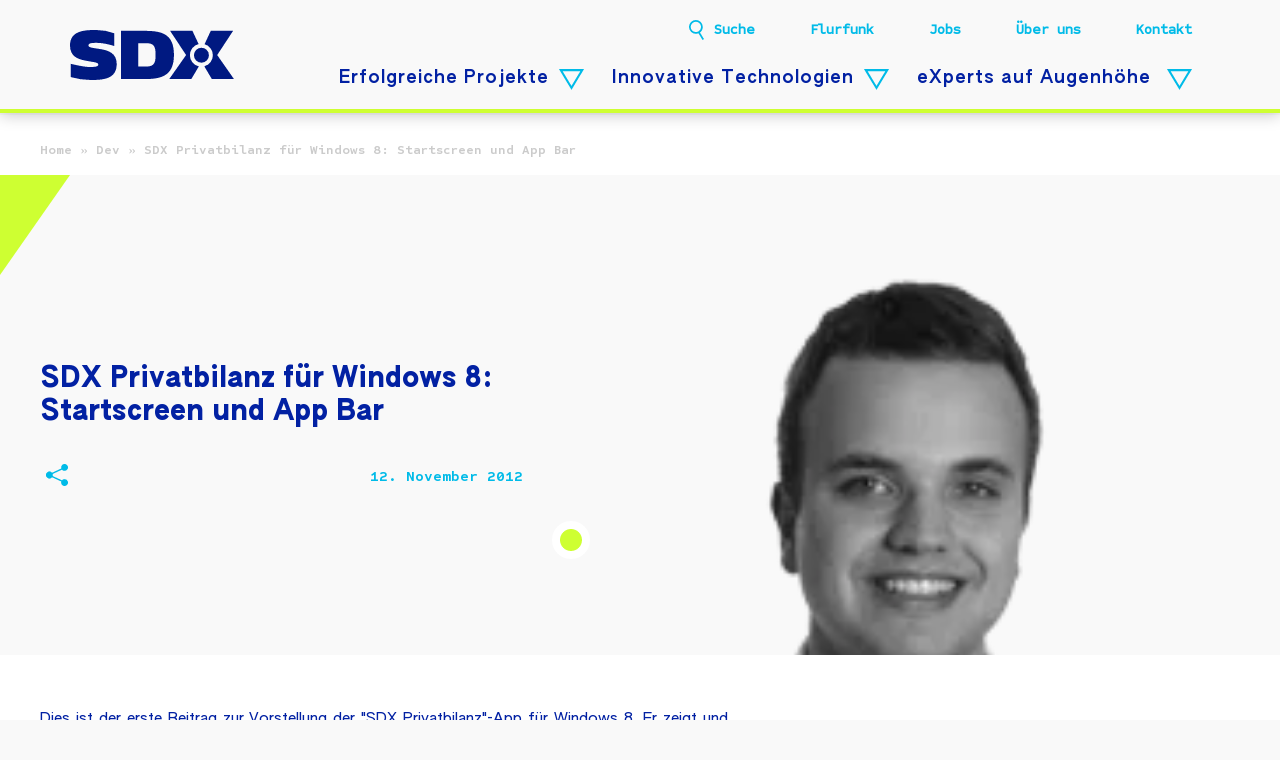

--- FILE ---
content_type: text/html; charset=UTF-8
request_url: https://www.sdx-ag.de/2012/11/sdx-privatbilanz-fur-windows-8/
body_size: 18069
content:
<!doctype html>
<html lang="de">
<head>
<meta charset="utf-8">
<meta http-equiv="X-UA-Compatible" content="IE=edge,chrome=1" />
<meta name="viewport" content="width=device-width, initial-scale=1" />

<link rel="stylesheet" href="https://www.sdx-ag.de/wp-content/themes/wp-theme-sdx/assets/css/styles.min.css?ver=0.04">
<link rel="stylesheet" href="https://www.sdx-ag.de/wp-content/themes/wp-theme-sdx/assets/css/addon.css?ver=0.04">


<meta name='robots' content='index, follow, max-image-preview:large, max-snippet:-1, max-video-preview:-1' />

	<!-- This site is optimized with the Yoast SEO Premium plugin v25.8 (Yoast SEO v26.8) - https://yoast.com/product/yoast-seo-premium-wordpress/ -->
	<title>SDX Privatbilanz für Windows 8: Startscreen und App Bar - SDX AG</title>
	<link rel="canonical" href="https://www.sdx-ag.de/2012/11/sdx-privatbilanz-fur-windows-8/" />
	<meta property="og:locale" content="de_DE" />
	<meta property="og:type" content="article" />
	<meta property="og:title" content="SDX Privatbilanz für Windows 8: Startscreen und App Bar" />
	<meta property="og:description" content="Dies ist der erste Beitrag zur Vorstellung der &quot;SDX Privatbilanz&quot;-App für Windows 8. Er zeigt und erklärt den Startbildschirm der App, wobei vor allem auf Design-Aspekte und die App Bar eingegangen wird. In den kommenden Wochen werden weitere Artikel in ähnlicher Form folgen, in denen wesentliche Features der App gezeigt werden, die auch charakteristisch für [&hellip;]" />
	<meta property="og:url" content="https://www.sdx-ag.de/2012/11/sdx-privatbilanz-fur-windows-8/" />
	<meta property="og:site_name" content="SDX AG" />
	<meta property="article:publisher" content="https://www.facebook.com/SDX.AG" />
	<meta property="article:published_time" content="2012-11-12T07:05:00+00:00" />
	<meta property="article:modified_time" content="2020-11-02T13:21:24+00:00" />
	<meta property="og:image" content="https://www.sdx-ag.de/wp-content/uploads/2015/12/FF_Matthias_Jauernig.png" />
	<meta property="og:image:width" content="220" />
	<meta property="og:image:height" content="220" />
	<meta property="og:image:type" content="image/png" />
	<meta name="author" content="Matthias Jauernig" />
	<meta name="twitter:card" content="summary_large_image" />
	<meta name="twitter:label1" content="Verfasst von" />
	<meta name="twitter:data1" content="Matthias Jauernig" />
	<meta name="twitter:label2" content="Geschätzte Lesezeit" />
	<meta name="twitter:data2" content="5 Minuten" />
	<script type="application/ld+json" class="yoast-schema-graph">{"@context":"https://schema.org","@graph":[{"@type":"Article","@id":"https://www.sdx-ag.de/2012/11/sdx-privatbilanz-fur-windows-8/#article","isPartOf":{"@id":"https://www.sdx-ag.de/2012/11/sdx-privatbilanz-fur-windows-8/"},"author":{"name":"Matthias Jauernig","@id":"https://www.sdx-ag.de/#/schema/person/568aeeaee450cde07341b93cea6c0aeb"},"headline":"SDX Privatbilanz für Windows 8: Startscreen und App Bar","datePublished":"2012-11-12T07:05:00+00:00","dateModified":"2020-11-02T13:21:24+00:00","mainEntityOfPage":{"@id":"https://www.sdx-ag.de/2012/11/sdx-privatbilanz-fur-windows-8/"},"wordCount":1045,"commentCount":0,"publisher":{"@id":"https://www.sdx-ag.de/#organization"},"image":{"@id":"https://www.sdx-ag.de/2012/11/sdx-privatbilanz-fur-windows-8/#primaryimage"},"thumbnailUrl":"https://www.sdx-ag.de/wp-content/uploads/2015/12/FF_Matthias_Jauernig.png","keywords":["Apps","Dev","Mobile","Privatbilanz","Touch"],"inLanguage":"de","potentialAction":[{"@type":"CommentAction","name":"Comment","target":["https://www.sdx-ag.de/2012/11/sdx-privatbilanz-fur-windows-8/#respond"]}]},{"@type":"WebPage","@id":"https://www.sdx-ag.de/2012/11/sdx-privatbilanz-fur-windows-8/","url":"https://www.sdx-ag.de/2012/11/sdx-privatbilanz-fur-windows-8/","name":"SDX Privatbilanz für Windows 8: Startscreen und App Bar - SDX AG","isPartOf":{"@id":"https://www.sdx-ag.de/#website"},"primaryImageOfPage":{"@id":"https://www.sdx-ag.de/2012/11/sdx-privatbilanz-fur-windows-8/#primaryimage"},"image":{"@id":"https://www.sdx-ag.de/2012/11/sdx-privatbilanz-fur-windows-8/#primaryimage"},"thumbnailUrl":"https://www.sdx-ag.de/wp-content/uploads/2015/12/FF_Matthias_Jauernig.png","datePublished":"2012-11-12T07:05:00+00:00","dateModified":"2020-11-02T13:21:24+00:00","breadcrumb":{"@id":"https://www.sdx-ag.de/2012/11/sdx-privatbilanz-fur-windows-8/#breadcrumb"},"inLanguage":"de","potentialAction":[{"@type":"ReadAction","target":["https://www.sdx-ag.de/2012/11/sdx-privatbilanz-fur-windows-8/"]}]},{"@type":"ImageObject","inLanguage":"de","@id":"https://www.sdx-ag.de/2012/11/sdx-privatbilanz-fur-windows-8/#primaryimage","url":"https://www.sdx-ag.de/wp-content/uploads/2015/12/FF_Matthias_Jauernig.png","contentUrl":"https://www.sdx-ag.de/wp-content/uploads/2015/12/FF_Matthias_Jauernig.png","width":220,"height":220},{"@type":"BreadcrumbList","@id":"https://www.sdx-ag.de/2012/11/sdx-privatbilanz-fur-windows-8/#breadcrumb","itemListElement":[{"@type":"ListItem","position":1,"name":"Home","item":"https://www.sdx-ag.de/"},{"@type":"ListItem","position":2,"name":"Dev","item":"https://www.sdx-ag.de/category/dev/"},{"@type":"ListItem","position":3,"name":"SDX Privatbilanz für Windows 8: Startscreen und App Bar"}]},{"@type":"WebSite","@id":"https://www.sdx-ag.de/#website","url":"https://www.sdx-ag.de/","name":"SDX AG","description":"","publisher":{"@id":"https://www.sdx-ag.de/#organization"},"potentialAction":[{"@type":"SearchAction","target":{"@type":"EntryPoint","urlTemplate":"https://www.sdx-ag.de/?s={search_term_string}"},"query-input":{"@type":"PropertyValueSpecification","valueRequired":true,"valueName":"search_term_string"}}],"inLanguage":"de"},{"@type":"Organization","@id":"https://www.sdx-ag.de/#organization","name":"SDX AG","url":"https://www.sdx-ag.de/","logo":{"@type":"ImageObject","inLanguage":"de","@id":"https://www.sdx-ag.de/#/schema/logo/image/","url":"https://www.sdx-ag.de/wp-content/uploads/2015/10/sdx_logo_og_600x600.jpg","contentUrl":"https://www.sdx-ag.de/wp-content/uploads/2015/10/sdx_logo_og_600x600.jpg","width":600,"height":600,"caption":"SDX AG"},"image":{"@id":"https://www.sdx-ag.de/#/schema/logo/image/"},"sameAs":["https://www.facebook.com/SDX.AG","https://www.linkedin.com/company/sdx-ag","https://www.xing.com/pages/sdxag"]},{"@type":"Person","@id":"https://www.sdx-ag.de/#/schema/person/568aeeaee450cde07341b93cea6c0aeb","name":"Matthias Jauernig","image":{"@type":"ImageObject","inLanguage":"de","@id":"https://www.sdx-ag.de/#/schema/person/image/","url":"https://secure.gravatar.com/avatar/e4c0c8cd9131b1fd295facdf95b20d249d657f1592d2ecd4c8f91ca109c280e7?s=96&d=mm&r=g","contentUrl":"https://secure.gravatar.com/avatar/e4c0c8cd9131b1fd295facdf95b20d249d657f1592d2ecd4c8f91ca109c280e7?s=96&d=mm&r=g","caption":"Matthias Jauernig"},"url":"https://www.sdx-ag.de/author/matthias-jauernig/"}]}</script>
	<!-- / Yoast SEO Premium plugin. -->


<style id='wp-img-auto-sizes-contain-inline-css' type='text/css'>
img:is([sizes=auto i],[sizes^="auto," i]){contain-intrinsic-size:3000px 1500px}
/*# sourceURL=wp-img-auto-sizes-contain-inline-css */
</style>
<style id='classic-theme-styles-inline-css' type='text/css'>
/*! This file is auto-generated */
.wp-block-button__link{color:#fff;background-color:#32373c;border-radius:9999px;box-shadow:none;text-decoration:none;padding:calc(.667em + 2px) calc(1.333em + 2px);font-size:1.125em}.wp-block-file__button{background:#32373c;color:#fff;text-decoration:none}
/*# sourceURL=/wp-includes/css/classic-themes.min.css */
</style>
<link rel='stylesheet' id='borlabs-cookie-custom-css' href='https://www.sdx-ag.de/wp-content/cache/borlabs-cookie/1/borlabs-cookie-1-de.css?ver=3.3.23-55' type='text/css' media='all' />
<link rel='stylesheet' id='enlighterjs-css' href='https://www.sdx-ag.de/wp-content/plugins/enlighter/cache/enlighterjs.min.css?ver=uHmo+pnQF4MTi3t' type='text/css' media='all' />
<script data-no-optimize="1" data-no-minify="1" data-cfasync="false" type="text/javascript" src="https://www.sdx-ag.de/wp-content/cache/borlabs-cookie/1/borlabs-cookie-config-de.json.js?ver=3.3.23-79" id="borlabs-cookie-config-js"></script>
<script data-no-optimize="1" data-no-minify="1" data-cfasync="false" type="text/javascript" src="https://www.sdx-ag.de/wp-content/plugins/borlabs-cookie/assets/javascript/borlabs-cookie-prioritize.min.js?ver=3.3.23" id="borlabs-cookie-prioritize-js"></script>
<script data-borlabs-cookie-script-blocker-ignore>
if ('0' === '1' && ('0' === '1' || '1' === '1')) {
	window['gtag_enable_tcf_support'] = true;
}
window.dataLayer = window.dataLayer || [];
function gtag(){dataLayer.push(arguments);}
gtag('set', 'developer_id.dYjRjMm', true);
if('0' === '1' || '1' === '1') {
	if (window.BorlabsCookieGoogleConsentModeDefaultSet !== true) {
        let getCookieValue = function (name) {
            return document.cookie.match('(^|;)\\s*' + name + '\\s*=\\s*([^;]+)')?.pop() || '';
        };
        let cookieValue = getCookieValue('borlabs-cookie-gcs');
        let consentsFromCookie = {};
        if (cookieValue !== '') {
            consentsFromCookie = JSON.parse(decodeURIComponent(cookieValue));
        }
        let defaultValues = {
            'ad_storage': 'denied',
            'ad_user_data': 'denied',
            'ad_personalization': 'denied',
            'analytics_storage': 'denied',
            'functionality_storage': 'denied',
            'personalization_storage': 'denied',
            'security_storage': 'denied',
            'wait_for_update': 500,
        };
        gtag('consent', 'default', { ...defaultValues, ...consentsFromCookie });
    }
    window.BorlabsCookieGoogleConsentModeDefaultSet = true;
    let borlabsCookieConsentChangeHandler = function () {
        window.dataLayer = window.dataLayer || [];
        if (typeof gtag !== 'function') { function gtag(){dataLayer.push(arguments);} }

        let getCookieValue = function (name) {
            return document.cookie.match('(^|;)\\s*' + name + '\\s*=\\s*([^;]+)')?.pop() || '';
        };
        let cookieValue = getCookieValue('borlabs-cookie-gcs');
        let consentsFromCookie = {};
        if (cookieValue !== '') {
            consentsFromCookie = JSON.parse(decodeURIComponent(cookieValue));
        }

        consentsFromCookie.ad_storage = BorlabsCookie.Consents.hasConsent('google-ads') ? 'granted' : 'denied';
		consentsFromCookie.ad_user_data = BorlabsCookie.Consents.hasConsent('google-ads') ? 'granted' : 'denied';
		consentsFromCookie.ad_personalization = BorlabsCookie.Consents.hasConsent('google-ads') ? 'granted' : 'denied';

        BorlabsCookie.CookieLibrary.setCookie(
            'borlabs-cookie-gcs',
            JSON.stringify(consentsFromCookie),
            BorlabsCookie.Settings.automaticCookieDomainAndPath.value ? '' : BorlabsCookie.Settings.cookieDomain.value,
            BorlabsCookie.Settings.cookiePath.value,
            BorlabsCookie.Cookie.getPluginCookie().expires,
            BorlabsCookie.Settings.cookieSecure.value,
            BorlabsCookie.Settings.cookieSameSite.value
        );
    }
    document.addEventListener('borlabs-cookie-consent-saved', borlabsCookieConsentChangeHandler);
    document.addEventListener('borlabs-cookie-handle-unblock', borlabsCookieConsentChangeHandler);
}
if('0' === '1') {
    gtag("js", new Date());

    gtag("config", "AW-844131252");

    (function (w, d, s, i) {
    var f = d.getElementsByTagName(s)[0],
        j = d.createElement(s);
    j.async = true;
    j.src =
        "https://www.googletagmanager.com/gtag/js?id=" + i;
    f.parentNode.insertBefore(j, f);
    })(window, document, "script", "AW-844131252");
}
</script><script data-borlabs-cookie-script-blocker-ignore>
if ('0' === '1' && ('0' === '1' || '1' === '1')) {
    window['gtag_enable_tcf_support'] = true;
}
window.dataLayer = window.dataLayer || [];
if (typeof gtag !== 'function') {
    function gtag() {
        dataLayer.push(arguments);
    }
}
gtag('set', 'developer_id.dYjRjMm', true);
if ('0' === '1' || '1' === '1') {
    if (window.BorlabsCookieGoogleConsentModeDefaultSet !== true) {
        let getCookieValue = function (name) {
            return document.cookie.match('(^|;)\\s*' + name + '\\s*=\\s*([^;]+)')?.pop() || '';
        };
        let cookieValue = getCookieValue('borlabs-cookie-gcs');
        let consentsFromCookie = {};
        if (cookieValue !== '') {
            consentsFromCookie = JSON.parse(decodeURIComponent(cookieValue));
        }
        let defaultValues = {
            'ad_storage': 'denied',
            'ad_user_data': 'denied',
            'ad_personalization': 'denied',
            'analytics_storage': 'denied',
            'functionality_storage': 'denied',
            'personalization_storage': 'denied',
            'security_storage': 'denied',
            'wait_for_update': 500,
        };
        gtag('consent', 'default', { ...defaultValues, ...consentsFromCookie });
    }
    window.BorlabsCookieGoogleConsentModeDefaultSet = true;
    let borlabsCookieConsentChangeHandler = function () {
        window.dataLayer = window.dataLayer || [];
        if (typeof gtag !== 'function') { function gtag(){dataLayer.push(arguments);} }

        let getCookieValue = function (name) {
            return document.cookie.match('(^|;)\\s*' + name + '\\s*=\\s*([^;]+)')?.pop() || '';
        };
        let cookieValue = getCookieValue('borlabs-cookie-gcs');
        let consentsFromCookie = {};
        if (cookieValue !== '') {
            consentsFromCookie = JSON.parse(decodeURIComponent(cookieValue));
        }

        consentsFromCookie.analytics_storage = BorlabsCookie.Consents.hasConsent('google-analytics') ? 'granted' : 'denied';

        BorlabsCookie.CookieLibrary.setCookie(
            'borlabs-cookie-gcs',
            JSON.stringify(consentsFromCookie),
            BorlabsCookie.Settings.automaticCookieDomainAndPath.value ? '' : BorlabsCookie.Settings.cookieDomain.value,
            BorlabsCookie.Settings.cookiePath.value,
            BorlabsCookie.Cookie.getPluginCookie().expires,
            BorlabsCookie.Settings.cookieSecure.value,
            BorlabsCookie.Settings.cookieSameSite.value
        );
    }
    document.addEventListener('borlabs-cookie-consent-saved', borlabsCookieConsentChangeHandler);
    document.addEventListener('borlabs-cookie-handle-unblock', borlabsCookieConsentChangeHandler);
}
if ('0' === '1') {
    gtag("js", new Date());
    gtag("config", "G-LWHTL3LSZ2", {"anonymize_ip": true});

    (function (w, d, s, i) {
        var f = d.getElementsByTagName(s)[0],
            j = d.createElement(s);
        j.async = true;
        j.src =
            "https://www.googletagmanager.com/gtag/js?id=" + i;
        f.parentNode.insertBefore(j, f);
    })(window, document, "script", "G-LWHTL3LSZ2");
}
</script><script data-no-optimize="1" data-no-minify="1" data-cfasync="false" data-borlabs-cookie-script-blocker-ignore>
	if ('0' === '1' && 'ad_storage' === '1') {
		window['gtag_enable_tcf_support'] = true;
	}
	window.dataLayer = window.dataLayer || [];
	if (typeof gtag !== 'function') { function gtag(){dataLayer.push(arguments);} }
	gtag('set', 'developer_id.dYjRjMm', true);
	if ('ad_storage' === '1') {
		let getCookieValue = function (name) {
			return document.cookie.match('(^|;)\\s*' + name + '\\s*=\\s*([^;]+)')?.pop() || '';
		};
		let cookieValue = getCookieValue('borlabs-cookie-gcs');
		let consentsFromCookie = {};
		if (cookieValue !== '') {
			 consentsFromCookie = JSON.parse(decodeURIComponent(cookieValue));
		}
		let defaultValues = {
			'ad_storage': 'denied',
			'ad_user_data': 'denied',
			'ad_personalization': 'denied',
			'analytics_storage': 'denied',
			'functionality_storage': 'denied',
			'personalization_storage': 'denied',
			'security_storage': 'denied',
			'wait_for_update': 500,
		};
		gtag('consent', 'default', { ...defaultValues, ...consentsFromCookie });
		gtag('set', 'ads_data_redaction', true);
	}

	if('0' === '1') {
		var url = new URL(window.location.href);

		if ((url.searchParams.has('gtm_debug') && url.searchParams.get('gtm_debug') !== '') || document.cookie.indexOf('__TAG_ASSISTANT=') !== -1 || document.documentElement.hasAttribute('data-tag-assistant-present')) {
			(function(w,d,s,l,i){w[l]=w[l]||[];w[l].push({"gtm.start":
new Date().getTime(),event:"gtm.js"});var f=d.getElementsByTagName(s)[0],
j=d.createElement(s),dl=l!="dataLayer"?"&l="+l:"";j.async=true;j.src=
"https://www.googletagmanager.com/gtm.js?id="+i+dl;f.parentNode.insertBefore(j,f);
})(window,document,"script","dataLayer","GTM-KX5J2QHG");
		} else {
			(function(w,d,s,l,i){w[l]=w[l]||[];w[l].push({"gtm.start":
new Date().getTime(),event:"gtm.js"});var f=d.getElementsByTagName(s)[0],
j=d.createElement(s),dl=l!="dataLayer"?"&l="+l:"";j.async=true;j.src=
"https://www.sdx-ag.de/wp-content/uploads/borlabs-cookie/"+i+'.js?ver=not-set-yet';f.parentNode.insertBefore(j,f);
})(window,document,"script","dataLayer","GTM-KX5J2QHG");
		}
  	}

	(function () {
		var borlabsCookieConsentChangeHandler = function () {
			window.dataLayer = window.dataLayer || [];
			if (typeof gtag !== 'function') { function gtag(){dataLayer.push(arguments);} }

			let gtmConsents = {};
			if ('ad_storage' === '1') {
				if ('0' === '1') {
					gtmConsents = {
						'analytics_storage': BorlabsCookie.Consents.hasConsentForServiceGroup('statistics') === true ? 'granted' : 'denied',
						'functionality_storage': BorlabsCookie.Consents.hasConsentForServiceGroup('statistics') === true ? 'granted' : 'denied',
						'personalization_storage': BorlabsCookie.Consents.hasConsentForServiceGroup('statistics') === true ? 'granted' : 'denied',
						'security_storage': BorlabsCookie.Consents.hasConsentForServiceGroup('statistics') === true ? 'granted' : 'denied',
					};
				} else {
					gtmConsents = {
						'ad_storage': BorlabsCookie.Consents.hasConsentForServiceGroup('statistics') === true ? 'granted' : 'denied',
						'ad_user_data': BorlabsCookie.Consents.hasConsentForServiceGroup('statistics') === true ? 'granted' : 'denied',
						'ad_personalization': BorlabsCookie.Consents.hasConsentForServiceGroup('statistics') === true ? 'granted' : 'denied',
						'analytics_storage': BorlabsCookie.Consents.hasConsentForServiceGroup('statistics') === true ? 'granted' : 'denied',
						'functionality_storage': BorlabsCookie.Consents.hasConsentForServiceGroup('statistics') === true ? 'granted' : 'denied',
						'personalization_storage': BorlabsCookie.Consents.hasConsentForServiceGroup('statistics') === true ? 'granted' : 'denied',
						'security_storage': BorlabsCookie.Consents.hasConsentForServiceGroup('statistics') === true ? 'granted' : 'denied',
					};
				}
				BorlabsCookie.CookieLibrary.setCookie(
					'borlabs-cookie-gcs',
				  	JSON.stringify(gtmConsents),
					BorlabsCookie.Settings.automaticCookieDomainAndPath.value ? '' : BorlabsCookie.Settings.cookieDomain.value,
					BorlabsCookie.Settings.cookiePath.value,
					BorlabsCookie.Cookie.getPluginCookie().expires,
					BorlabsCookie.Settings.cookieSecure.value,
					BorlabsCookie.Settings.cookieSameSite.value
				);
				gtag('consent', 'update', gtmConsents);
			}

			var consents = BorlabsCookie.Cookie.getPluginCookie().consents;
			for (var serviceGroup in consents) {
				for (var service of consents[serviceGroup]) {
					if (!window.BorlabsCookieGtmPackageSentEvents.includes(service) && service !== 'borlabs-cookie') {
						window.dataLayer.push({
							event: 'borlabs-cookie-opt-in-'+service,
						});
						window.BorlabsCookieGtmPackageSentEvents.push(service);
					}
				}
			}
		  	var afterConsentsEvent = document.createEvent('Event');
		    afterConsentsEvent.initEvent('borlabs-cookie-google-tag-manager-after-consents', true, true);
		  	document.dispatchEvent(afterConsentsEvent);
		};
		window.BorlabsCookieGtmPackageSentEvents = [];
		document.addEventListener('borlabs-cookie-consent-saved', borlabsCookieConsentChangeHandler);
		document.addEventListener('borlabs-cookie-handle-unblock', borlabsCookieConsentChangeHandler);
	})();
</script><link rel="icon" href="https://www.sdx-ag.de/wp-content/uploads/2021/07/cropped-SDX_Favicon_X_512px_72dpi-32x32.png" sizes="32x32" />
<link rel="icon" href="https://www.sdx-ag.de/wp-content/uploads/2021/07/cropped-SDX_Favicon_X_512px_72dpi-192x192.png" sizes="192x192" />
<link rel="apple-touch-icon" href="https://www.sdx-ag.de/wp-content/uploads/2021/07/cropped-SDX_Favicon_X_512px_72dpi-180x180.png" />
<meta name="msapplication-TileImage" content="https://www.sdx-ag.de/wp-content/uploads/2021/07/cropped-SDX_Favicon_X_512px_72dpi-270x270.png" />
<style id='global-styles-inline-css' type='text/css'>
:root{--wp--preset--aspect-ratio--square: 1;--wp--preset--aspect-ratio--4-3: 4/3;--wp--preset--aspect-ratio--3-4: 3/4;--wp--preset--aspect-ratio--3-2: 3/2;--wp--preset--aspect-ratio--2-3: 2/3;--wp--preset--aspect-ratio--16-9: 16/9;--wp--preset--aspect-ratio--9-16: 9/16;--wp--preset--color--black: #000000;--wp--preset--color--cyan-bluish-gray: #abb8c3;--wp--preset--color--white: #ffffff;--wp--preset--color--pale-pink: #f78da7;--wp--preset--color--vivid-red: #cf2e2e;--wp--preset--color--luminous-vivid-orange: #ff6900;--wp--preset--color--luminous-vivid-amber: #fcb900;--wp--preset--color--light-green-cyan: #7bdcb5;--wp--preset--color--vivid-green-cyan: #00d084;--wp--preset--color--pale-cyan-blue: #8ed1fc;--wp--preset--color--vivid-cyan-blue: #0693e3;--wp--preset--color--vivid-purple: #9b51e0;--wp--preset--gradient--vivid-cyan-blue-to-vivid-purple: linear-gradient(135deg,rgb(6,147,227) 0%,rgb(155,81,224) 100%);--wp--preset--gradient--light-green-cyan-to-vivid-green-cyan: linear-gradient(135deg,rgb(122,220,180) 0%,rgb(0,208,130) 100%);--wp--preset--gradient--luminous-vivid-amber-to-luminous-vivid-orange: linear-gradient(135deg,rgb(252,185,0) 0%,rgb(255,105,0) 100%);--wp--preset--gradient--luminous-vivid-orange-to-vivid-red: linear-gradient(135deg,rgb(255,105,0) 0%,rgb(207,46,46) 100%);--wp--preset--gradient--very-light-gray-to-cyan-bluish-gray: linear-gradient(135deg,rgb(238,238,238) 0%,rgb(169,184,195) 100%);--wp--preset--gradient--cool-to-warm-spectrum: linear-gradient(135deg,rgb(74,234,220) 0%,rgb(151,120,209) 20%,rgb(207,42,186) 40%,rgb(238,44,130) 60%,rgb(251,105,98) 80%,rgb(254,248,76) 100%);--wp--preset--gradient--blush-light-purple: linear-gradient(135deg,rgb(255,206,236) 0%,rgb(152,150,240) 100%);--wp--preset--gradient--blush-bordeaux: linear-gradient(135deg,rgb(254,205,165) 0%,rgb(254,45,45) 50%,rgb(107,0,62) 100%);--wp--preset--gradient--luminous-dusk: linear-gradient(135deg,rgb(255,203,112) 0%,rgb(199,81,192) 50%,rgb(65,88,208) 100%);--wp--preset--gradient--pale-ocean: linear-gradient(135deg,rgb(255,245,203) 0%,rgb(182,227,212) 50%,rgb(51,167,181) 100%);--wp--preset--gradient--electric-grass: linear-gradient(135deg,rgb(202,248,128) 0%,rgb(113,206,126) 100%);--wp--preset--gradient--midnight: linear-gradient(135deg,rgb(2,3,129) 0%,rgb(40,116,252) 100%);--wp--preset--font-size--small: 13px;--wp--preset--font-size--medium: 20px;--wp--preset--font-size--large: 36px;--wp--preset--font-size--x-large: 42px;--wp--preset--spacing--20: 0.44rem;--wp--preset--spacing--30: 0.67rem;--wp--preset--spacing--40: 1rem;--wp--preset--spacing--50: 1.5rem;--wp--preset--spacing--60: 2.25rem;--wp--preset--spacing--70: 3.38rem;--wp--preset--spacing--80: 5.06rem;--wp--preset--shadow--natural: 6px 6px 9px rgba(0, 0, 0, 0.2);--wp--preset--shadow--deep: 12px 12px 50px rgba(0, 0, 0, 0.4);--wp--preset--shadow--sharp: 6px 6px 0px rgba(0, 0, 0, 0.2);--wp--preset--shadow--outlined: 6px 6px 0px -3px rgb(255, 255, 255), 6px 6px rgb(0, 0, 0);--wp--preset--shadow--crisp: 6px 6px 0px rgb(0, 0, 0);}:where(.is-layout-flex){gap: 0.5em;}:where(.is-layout-grid){gap: 0.5em;}body .is-layout-flex{display: flex;}.is-layout-flex{flex-wrap: wrap;align-items: center;}.is-layout-flex > :is(*, div){margin: 0;}body .is-layout-grid{display: grid;}.is-layout-grid > :is(*, div){margin: 0;}:where(.wp-block-columns.is-layout-flex){gap: 2em;}:where(.wp-block-columns.is-layout-grid){gap: 2em;}:where(.wp-block-post-template.is-layout-flex){gap: 1.25em;}:where(.wp-block-post-template.is-layout-grid){gap: 1.25em;}.has-black-color{color: var(--wp--preset--color--black) !important;}.has-cyan-bluish-gray-color{color: var(--wp--preset--color--cyan-bluish-gray) !important;}.has-white-color{color: var(--wp--preset--color--white) !important;}.has-pale-pink-color{color: var(--wp--preset--color--pale-pink) !important;}.has-vivid-red-color{color: var(--wp--preset--color--vivid-red) !important;}.has-luminous-vivid-orange-color{color: var(--wp--preset--color--luminous-vivid-orange) !important;}.has-luminous-vivid-amber-color{color: var(--wp--preset--color--luminous-vivid-amber) !important;}.has-light-green-cyan-color{color: var(--wp--preset--color--light-green-cyan) !important;}.has-vivid-green-cyan-color{color: var(--wp--preset--color--vivid-green-cyan) !important;}.has-pale-cyan-blue-color{color: var(--wp--preset--color--pale-cyan-blue) !important;}.has-vivid-cyan-blue-color{color: var(--wp--preset--color--vivid-cyan-blue) !important;}.has-vivid-purple-color{color: var(--wp--preset--color--vivid-purple) !important;}.has-black-background-color{background-color: var(--wp--preset--color--black) !important;}.has-cyan-bluish-gray-background-color{background-color: var(--wp--preset--color--cyan-bluish-gray) !important;}.has-white-background-color{background-color: var(--wp--preset--color--white) !important;}.has-pale-pink-background-color{background-color: var(--wp--preset--color--pale-pink) !important;}.has-vivid-red-background-color{background-color: var(--wp--preset--color--vivid-red) !important;}.has-luminous-vivid-orange-background-color{background-color: var(--wp--preset--color--luminous-vivid-orange) !important;}.has-luminous-vivid-amber-background-color{background-color: var(--wp--preset--color--luminous-vivid-amber) !important;}.has-light-green-cyan-background-color{background-color: var(--wp--preset--color--light-green-cyan) !important;}.has-vivid-green-cyan-background-color{background-color: var(--wp--preset--color--vivid-green-cyan) !important;}.has-pale-cyan-blue-background-color{background-color: var(--wp--preset--color--pale-cyan-blue) !important;}.has-vivid-cyan-blue-background-color{background-color: var(--wp--preset--color--vivid-cyan-blue) !important;}.has-vivid-purple-background-color{background-color: var(--wp--preset--color--vivid-purple) !important;}.has-black-border-color{border-color: var(--wp--preset--color--black) !important;}.has-cyan-bluish-gray-border-color{border-color: var(--wp--preset--color--cyan-bluish-gray) !important;}.has-white-border-color{border-color: var(--wp--preset--color--white) !important;}.has-pale-pink-border-color{border-color: var(--wp--preset--color--pale-pink) !important;}.has-vivid-red-border-color{border-color: var(--wp--preset--color--vivid-red) !important;}.has-luminous-vivid-orange-border-color{border-color: var(--wp--preset--color--luminous-vivid-orange) !important;}.has-luminous-vivid-amber-border-color{border-color: var(--wp--preset--color--luminous-vivid-amber) !important;}.has-light-green-cyan-border-color{border-color: var(--wp--preset--color--light-green-cyan) !important;}.has-vivid-green-cyan-border-color{border-color: var(--wp--preset--color--vivid-green-cyan) !important;}.has-pale-cyan-blue-border-color{border-color: var(--wp--preset--color--pale-cyan-blue) !important;}.has-vivid-cyan-blue-border-color{border-color: var(--wp--preset--color--vivid-cyan-blue) !important;}.has-vivid-purple-border-color{border-color: var(--wp--preset--color--vivid-purple) !important;}.has-vivid-cyan-blue-to-vivid-purple-gradient-background{background: var(--wp--preset--gradient--vivid-cyan-blue-to-vivid-purple) !important;}.has-light-green-cyan-to-vivid-green-cyan-gradient-background{background: var(--wp--preset--gradient--light-green-cyan-to-vivid-green-cyan) !important;}.has-luminous-vivid-amber-to-luminous-vivid-orange-gradient-background{background: var(--wp--preset--gradient--luminous-vivid-amber-to-luminous-vivid-orange) !important;}.has-luminous-vivid-orange-to-vivid-red-gradient-background{background: var(--wp--preset--gradient--luminous-vivid-orange-to-vivid-red) !important;}.has-very-light-gray-to-cyan-bluish-gray-gradient-background{background: var(--wp--preset--gradient--very-light-gray-to-cyan-bluish-gray) !important;}.has-cool-to-warm-spectrum-gradient-background{background: var(--wp--preset--gradient--cool-to-warm-spectrum) !important;}.has-blush-light-purple-gradient-background{background: var(--wp--preset--gradient--blush-light-purple) !important;}.has-blush-bordeaux-gradient-background{background: var(--wp--preset--gradient--blush-bordeaux) !important;}.has-luminous-dusk-gradient-background{background: var(--wp--preset--gradient--luminous-dusk) !important;}.has-pale-ocean-gradient-background{background: var(--wp--preset--gradient--pale-ocean) !important;}.has-electric-grass-gradient-background{background: var(--wp--preset--gradient--electric-grass) !important;}.has-midnight-gradient-background{background: var(--wp--preset--gradient--midnight) !important;}.has-small-font-size{font-size: var(--wp--preset--font-size--small) !important;}.has-medium-font-size{font-size: var(--wp--preset--font-size--medium) !important;}.has-large-font-size{font-size: var(--wp--preset--font-size--large) !important;}.has-x-large-font-size{font-size: var(--wp--preset--font-size--x-large) !important;}
/*# sourceURL=global-styles-inline-css */
</style>
</head>
<body class="wp-singular post-template-default single single-post postid-5538 single-format-standard wp-theme-wp-theme-sdx">
  <div id="main_wrapper">
<header id="top" class="site-header">
            <a class="logo link" href="https://www.sdx-ag.de">
            <span class="mobile-hide">
                <?xml version="1.0" encoding="UTF-8"?> <svg xmlns="http://www.w3.org/2000/svg" id="Ebene_1" data-name="Ebene 1" viewBox="0 0 139.1846 42.5196"><defs><style>.logosvg1{fill:#001981;}</style></defs><path class="logosvg1" d="M440.23049,320.7383c0-19.2803-11.7676-20.5264-26.4053-20.5264H395.25v41.0528h19.33839C428.53909,341.2647,440.23049,339.2861,440.23049,320.7383Zm-15.56449,0c0,8.0644-2.07221,9.8965-8.85841,9.8965h-5.8799V310.6943h5.7276C422.74609,310.6943,424.666,312.3809,424.666,320.7383Z" transform="translate(-352.00489 -299.5117)"></path><path class="logosvg1" d="M457.18949,320.9629a6.3584,6.3584,0,1,1,6.3574,6.3574A6.35784,6.35784,0,0,1,457.18949,320.9629Zm34,20.3018h-18.793l-6.1758-10.4659v-.4941a9.7587,9.7587,0,0,0,0-18.73731l5.2617-11.35549h18.9453l-13.4941,20.5987Zm-35.2813-41.0528,5.25,11.25a9.75819,9.75819,0,0,0,.00981,18.9502v.3867l-6.252,10.4659H436.19919l14.3321-20.4541-13.5704-20.5987Z" transform="translate(-352.00489 -299.5117)"></path><path class="logosvg1" d="M391.64889,328.3965c0-9.3838-7.4707-11.6563-14.0273-12.6826l-3.812-.586c-3.4307-.5136-6.1382-.9531-6.1382-2.4931,0-1.8321,2.25-2.1992,7.0522-2.1992,6.7857,0,14.8677,2.71279,14.8677,2.71279V302.2988a44.20232,44.20232,0,0,0-16.0112-2.7871c-9.835,0-21.5752.80669-21.5752,13.1231,0,9.0898,6.4043,11.6562,12.6557,12.8291l3.9649.7334c3.811.7324,7.396.8789,7.396,2.7119,0,1.9053-3.12649,2.0517-7.85449,2.0517-4.49711,0-15.62791-2.7109-15.62791-2.7109v11.2891a62.64771,62.64771,0,0,0,17.1533,2.4922C380.13769,342.0313,391.64889,341.2988,391.64889,328.3965Z" transform="translate(-352.00489 -299.5117)"></path></svg>             </span>
			
			                <span class="mobile-show">
            	    <?xml version="1.0" encoding="UTF-8"?> <svg xmlns="http://www.w3.org/2000/svg" id="Ebene_1" data-name="Ebene 1" viewBox="0 0 54.9903 41.0528"><defs><style>.logosvg2{fill:#001981;}</style></defs><path class="logosvg2" d="M457.18949,320.9629a6.3584,6.3584,0,1,1,6.3574,6.3574A6.35784,6.35784,0,0,1,457.18949,320.9629Zm34,20.3018h-18.793l-6.1758-10.4659v-.4941a9.7587,9.7587,0,0,0,0-18.73731l5.2617-11.35549h18.9453l-13.4941,20.5987Zm-35.2813-41.0528,5.25,11.25a9.75819,9.75819,0,0,0,.00981,18.9502v.3867l-6.252,10.4659H436.19919l14.3321-20.4541-13.5704-20.5987Z" transform="translate(-436.19919 -300.2119)"></path></svg>                 </span>
			        </a>
    
    <div class="box-menu">

        <form role="search" method="get" id="searchform" action="https://www.sdx-ag.de/" >
            <input class="search-input-header " placeholder="Suchbegriff eingeben..." type="text" value="" name="s" id="s" />
        </form>

        <ul class="top-menu">
	        <li class="search js-search-header menu-item menu-item-type-custom menu-item-object-custom menu-item-14179"><a>Suche</a></li>
<li class="menu-item menu-item-type-post_type menu-item-object-page menu-item-14183"><a href="https://www.sdx-ag.de/flurfunk/">Flurfunk</a></li>
<li class="menu-item menu-item-type-post_type menu-item-object-page menu-item-14180"><a href="https://www.sdx-ag.de/experts-auf-augenhoehe/jobs/">Jobs</a></li>
<li class="menu-item menu-item-type-post_type menu-item-object-page menu-item-14181"><a href="https://www.sdx-ag.de/experts-auf-augenhoehe/ueber-uns/">Über uns</a></li>
<li class="menu-item menu-item-type-post_type menu-item-object-page menu-item-14182"><a href="https://www.sdx-ag.de/kontakt/">Kontakt</a></li>
        </ul>

        <nav id="main-menu">
            <ul class="main-menu">
	            <li class="menu-item menu-item-type-post_type menu-item-object-page menu-item-has-children menu-item-14138"><a href="https://www.sdx-ag.de/erfolgreiche-projekte/">Erfolgreiche Projekte<?xml version="1.0" encoding="UTF-8"?> <svg xmlns="http://www.w3.org/2000/svg" width="24.305" height="20.225" viewBox="0 0 24.305 20.225"><defs><style> .cls-1 { fill: none; } .cls-2, .cls-3 { stroke: none; } .cls-3 { fill: #00bbe8; } </style></defs><g id="Gruppe_3871" data-name="Gruppe 3871" transform="translate(20.77 2) rotate(90)"><g id="Pfad_3289" data-name="Pfad 3289" class="cls-1" transform="translate(0 0)"><path class="cls-2" d="M0,17.235,14.342,8.618h0L0,0Z"></path><path class="cls-3" d="M 3.859252956317505e-06 17.23535537719727 L 14.34206390380859 8.617685317993164 L 14.34206390380859 8.61767578125 L 3.859252956317505e-06 -4.218749836581992e-06 L 3.859252956317505e-06 17.23535537719727 M -1.999996185302734 20.77036666870117 L -1.999996185302734 17.23535537719727 L -1.999996185302734 -4.218749836581992e-06 L -1.999996185302734 -3.535014152526855 L 1.030093908309937 -1.71433424949646 L 15.37215423583984 6.903345584869385 L 18.22523307800293 8.61767578125 L 15.37215423583984 10.33200550079346 L 1.030093908309937 18.94968605041504 L -1.999996185302734 20.77036666870117 Z"></path></g></g></svg></a>
<ul class="sub-menu">
	<li class="menu-item menu-item-type-post_type menu-item-object-page menu-item-14142"><a href="https://www.sdx-ag.de/erfolgreiche-projekte/technologie-partner/">Technologie Partner</a></li>
	<li class="menu-item menu-item-type-post_type menu-item-object-page menu-item-14141"><a href="https://www.sdx-ag.de/erfolgreiche-projekte/innovation-services/">Innovation Services</a></li>
	<li class="menu-item menu-item-type-post_type menu-item-object-page menu-item-22460"><a href="https://www.sdx-ag.de/erfolgreiche-projekte/intelligente-loesungen/">Intelligente Lösungen</a></li>
	<li class="menu-item menu-item-type-post_type menu-item-object-page menu-item-14139"><a href="https://www.sdx-ag.de/erfolgreiche-projekte/referenzen/">Referenzen</a></li>
</ul>
</li>
<li class="menu-item menu-item-type-post_type menu-item-object-page menu-item-has-children menu-item-14145"><a href="https://www.sdx-ag.de/innovative-technologien/">Innovative Technologien<?xml version="1.0" encoding="UTF-8"?> <svg xmlns="http://www.w3.org/2000/svg" width="24.305" height="20.225" viewBox="0 0 24.305 20.225"><defs><style> .cls-1 { fill: none; } .cls-2, .cls-3 { stroke: none; } .cls-3 { fill: #00bbe8; } </style></defs><g id="Gruppe_3871" data-name="Gruppe 3871" transform="translate(20.77 2) rotate(90)"><g id="Pfad_3289" data-name="Pfad 3289" class="cls-1" transform="translate(0 0)"><path class="cls-2" d="M0,17.235,14.342,8.618h0L0,0Z"></path><path class="cls-3" d="M 3.859252956317505e-06 17.23535537719727 L 14.34206390380859 8.617685317993164 L 14.34206390380859 8.61767578125 L 3.859252956317505e-06 -4.218749836581992e-06 L 3.859252956317505e-06 17.23535537719727 M -1.999996185302734 20.77036666870117 L -1.999996185302734 17.23535537719727 L -1.999996185302734 -4.218749836581992e-06 L -1.999996185302734 -3.535014152526855 L 1.030093908309937 -1.71433424949646 L 15.37215423583984 6.903345584869385 L 18.22523307800293 8.61767578125 L 15.37215423583984 10.33200550079346 L 1.030093908309937 18.94968605041504 L -1.999996185302734 20.77036666870117 Z"></path></g></g></svg></a>
<ul class="sub-menu">
	<li class="menu-item menu-item-type-post_type menu-item-object-page menu-item-21017"><a href="https://www.sdx-ag.de/innovative-technologien/intelligente-anwendungen/">GenAI-Infused Applications &#038; Agents</a></li>
	<li class="menu-item menu-item-type-post_type menu-item-object-page menu-item-14148"><a href="https://www.sdx-ag.de/innovative-technologien/azure-services/">Azure Services und DevOps</a></li>
	<li class="menu-item menu-item-type-post_type menu-item-object-page menu-item-21436"><a href="https://www.sdx-ag.de/innovative-technologien/moderne-frontends/">Moderne Frontends</a></li>
	<li class="menu-item menu-item-type-post_type menu-item-object-page menu-item-14146"><a href="https://www.sdx-ag.de/innovative-technologien/data-analytics/">Data Analytics</a></li>
	<li class="menu-item menu-item-type-post_type menu-item-object-page menu-item-15118"><a href="https://www.sdx-ag.de/innovative-technologien/software-architektur/">Software Architektur</a></li>
</ul>
</li>
<li class="menu-item menu-item-type-post_type menu-item-object-page menu-item-has-children menu-item-16534"><a href="https://www.sdx-ag.de/experts-auf-augenhoehe/">eXperts auf Augenhöhe<?xml version="1.0" encoding="UTF-8"?> <svg xmlns="http://www.w3.org/2000/svg" width="24.305" height="20.225" viewBox="0 0 24.305 20.225"><defs><style> .cls-1 { fill: none; } .cls-2, .cls-3 { stroke: none; } .cls-3 { fill: #00bbe8; } </style></defs><g id="Gruppe_3871" data-name="Gruppe 3871" transform="translate(20.77 2) rotate(90)"><g id="Pfad_3289" data-name="Pfad 3289" class="cls-1" transform="translate(0 0)"><path class="cls-2" d="M0,17.235,14.342,8.618h0L0,0Z"></path><path class="cls-3" d="M 3.859252956317505e-06 17.23535537719727 L 14.34206390380859 8.617685317993164 L 14.34206390380859 8.61767578125 L 3.859252956317505e-06 -4.218749836581992e-06 L 3.859252956317505e-06 17.23535537719727 M -1.999996185302734 20.77036666870117 L -1.999996185302734 17.23535537719727 L -1.999996185302734 -4.218749836581992e-06 L -1.999996185302734 -3.535014152526855 L 1.030093908309937 -1.71433424949646 L 15.37215423583984 6.903345584869385 L 18.22523307800293 8.61767578125 L 15.37215423583984 10.33200550079346 L 1.030093908309937 18.94968605041504 L -1.999996185302734 20.77036666870117 Z"></path></g></g></svg></a>
<ul class="sub-menu">
	<li class="menu-item menu-item-type-post_type menu-item-object-page menu-item-16469"><a href="https://www.sdx-ag.de/experts-auf-augenhoehe/jobs/">Jobs – be an eXpert</a></li>
	<li class="menu-item menu-item-type-post_type menu-item-object-page menu-item-16467"><a href="https://www.sdx-ag.de/experts-auf-augenhoehe/community/">Community@SDX</a></li>
	<li class="menu-item menu-item-type-post_type menu-item-object-page menu-item-16468"><a href="https://www.sdx-ag.de/experts-auf-augenhoehe/ueber-uns/">Über uns</a></li>
</ul>
</li>
            </ul>
        </nav>

    </div>

	<a class="search-mobile js-search-mobile tablet-show-nav"><svg xmlns="http://www.w3.org/2000/svg" viewBox="0 0 13.183 17.012"><g data-name="Gruppe 3872"><path data-name="Vereinigungsmenge 5" d="M8.601 10.367a5.435 5.435 0 01-2.548.628A5.218 5.218 0 01.745 5.871 5.218 5.218 0 016.053.75a5.218 5.218 0 015.309 5.121 5.1 5.1 0 01-2.761 4.5l3.943 6.245z" fill="none" stroke="#001981" stroke-width="1.5"/></g></svg></a>

    <a class="menu-toggle js-burger-mobile tablet-show-nav"><span></span></a>

</header>

<div class="line-crumb">
    <div class="container">
		<p id="breadcrumbs"><span><span><a href="https://www.sdx-ag.de/">Home</a></span> » <span><a href="https://www.sdx-ag.de/category/dev/">Dev</a></span> » <span class="breadcrumb_last" aria-current="page">SDX Privatbilanz für Windows 8: Startscreen und App Bar</span></span></p>    </div>
</div>

<section class="flex header_module" id="header_module">
   <span class="shape_color green"></span>
   <div class="container">


    <div class="row align-items-center">
       <div class="col-xl-5 col-lg-6 col-md-12 col-sm-12"><!-- TEXT BLOCK -->
          <div class="text-wrapper">
            <h1></h1>
            <h2 class="">SDX Privatbilanz für Windows 8: Startscreen und App Bar</h2>          </div>
          <div class="meta-wrapper">
            <div class="share-wrapper">
    <a href="javascript:void(0)" class="share-trigger" title="Beitrag Teilen"><i class="icon_sc icon_share"></i></a>
    <div class="sharing-bar" data-url="https://www.sdx-ag.de/2012/11/sdx-privatbilanz-fur-windows-8/" data-text="SDX Privatbilanz für Windows 8: Startscreen und App Bar">
      <ul>
        <li class="socials"><a class="icon_sc icon_xi_2 xing_share" data-url></a></li>
        <li class="socials"><a class="icon_sc icon_in_2 linkedin"></a></li>
        <li class="socials"><a class="icon_sc icon_fb_2 fb"></a></li>
        <li class="socials"><a class="icon_sc icon_mail mail"></a></li>
       </ul>
    </div>
</div>            <span class="meta-date">12. November 2012</span>
            <div class="clearfix"></div>
          </div>
       </div><!-- /col --><!-- TEXT BLOCK -->
    </div><!-- /row -->
   </div><!-- /container -->

  <div class="banner_wrap"><div class="clip_banner"  style="background-image:URL('https://www.sdx-ag.de/wp-content/uploads/2015/12/FF_Matthias_Jauernig.png'); "  ></div><!-- BILD BLOCK -->

</section><!-- /section -->

<section class="flex text_module" id="">
  <div class="container">
   <div class="row">
      <div class="col-xl-7 col-md-12 col-sm-12"><!-- TEXT BLOCK -->
         <div class="text-wrapper">
          
<p class="articleAbstract" align="justify">Dies ist der erste Beitrag zur Vorstellung der &quot;SDX Privatbilanz&quot;-App für Windows 8. Er zeigt und erklärt den Startbildschirm der App, wobei vor allem auf Design-Aspekte und die App Bar eingegangen wird. In den kommenden Wochen werden weitere Artikel in ähnlicher Form folgen, in denen wesentliche Features der App gezeigt werden, die auch charakteristisch für andere Windows 8-Apps sind.</p>
<h4 align="justify">Hallo, ich bin die “SDX Privatbilanz”</h4>
<p align="justify">Der Startbildschirm einer Anwendung bzw. App sollte gut durchdacht sein. Es ist der Einstiegspunkt für Endanwender und somit das Erste, was Benutzer zu Gesicht bekommen, wenn sie die App ausführen. Dies sollte auch die Seite sein, zu der Anwender immer wieder zurückkehren, wenn sie zu anderen Bestandteilen der App springen wollen. Es kann somit sinnvoll sein, Informationen auf dieser Seite zu aggregieren und einen Ausgangspunkt für die Navigation in der App zu markieren. Auf jeden Fall muss der Startbildschirm einen guten ersten Eindruck hinterlassen, damit sich Anwender mit der App identifizieren können.</p>
<p align="justify">In der aktuellen Version der Privatbilanz-App müssen keine Informationen aggregiert werden, da ein Benutzer nur eine Bilanz angezeigt bekommt und diese dann beliebig editieren kann. Daher wird auf der Startseite diese Bilanz geöffnet und die Vermögenswerte (Aktiva-Seite der Bilanz) werden angezeigt:</p>
<p align="justify"><a href="https://www.sdx-ag.de/wp-content/uploads/flurfunk/d44a7c8629a4_E260/Privatbilanz_Startbildschirm.png"><img fetchpriority="high" decoding="async" style="background-image: none; border-right-width: 0px; padding-left: 0px; padding-right: 0px; display: inline; border-top-width: 0px; border-bottom-width: 0px; border-left-width: 0px; padding-top: 0px" title="Privatbilanz_Startbildschirm" border="0" alt="Privatbilanz_Startbildschirm" src="https://www.sdx-ag.de/wp-content/uploads/flurfunk/d44a7c8629a4_E260/Privatbilanz_Startbildschirm_thumb.png" width="640" height="360" /></a></p>
<p align="justify">Auf dieser Seite werden in einem <a href="http://msdn.microsoft.com/en-us/library/windows/apps/windows.ui.xaml.controls.gridview" target="_blank" rel="noopener noreferrer">GridView</a>-Control alle Vermögenswerte der aktuellen Bilanz dargestellt. Diese einzelnen Bilanzpositionen/Bilanzposten sind in Kategorien gruppiert, deren Struktur sich beliebig festlegen lässt. Die App unterstützt dabei verschiedene Typen von Bilanzposten, die durch die Farb-/Symbol-Kombination bestimmt werden (an die Entwickler: für die Symbole kam das kostenlose <a href="http://www.syncfusion.com/downloads/metrostudio" target="_blank" rel="noopener noreferrer">Syncfusion Metro Studio</a> zum Einsatz). Was auf dem Bild nicht ersichtlich ist: das GridView ist nach rechts hin offen, d.h. dass mit dem Mausrad bzw. mit einem Wisch per Touch durch alle Kategorien der Bilanz durchgescrollt werden kann.</p>
<h4 align="justify">UI-Design und App Bar</h4>
<p align="justify">Dem aufmerksamen Beobachter wird es nicht entgangen sein: da sind ja überhaupt keine Bedienelemente in Form von Buttons und Navigationsleisten auf dem Startbildschirm zu sehen! Das ist korrekt und ein wesentliches Merkmal dieser neuen Windows 8-Apps. Das Prinzip dahinter lautet “Content before Chrome”: eine App soll Inhalte (“Content”) darstellen und keine Bedienelemente (“Chrome”). Dadurch soll sich das Auge des Benutzers auf die Inhalte konzentrieren können und die UI soll harmonischer und aufgeräumter wirken als bei vergleichbaren Apps auf anderen Plattformen.</p>
<p align="justify">Doch wie lösen Anwender Aktionen aus, die auf einer Seite möglich sind und nicht über die dargestellte UI abgebildet werden? Das Zauberwort nennt sich “Application Bar” (kurz: “App Bar”), ein weiteres charakteristisches Merkmal einer Windows Store App. Die <a href="http://msdn.microsoft.com/en-us/library/windows/apps/windows.ui.xaml.controls.appbar.aspx" target="_blank" rel="noopener noreferrer">App Bar</a> kann mit einer Wischgeste vom unteren Bildschirmrand bzw. mit einem Rechtsklick der Maus eingeblendet werden und überblendet die eigentliche App-UI:</p>
<p align="justify"><a href="https://www.sdx-ag.de/wp-content/uploads/flurfunk/d44a7c8629a4_E260/image.png"><img decoding="async" style="background-image: none; border-right-width: 0px; padding-left: 0px; padding-right: 0px; display: inline; border-top-width: 0px; border-bottom-width: 0px; border-left-width: 0px; padding-top: 0px" title="image" border="0" alt="image" src="https://www.sdx-ag.de/wp-content/uploads/flurfunk/d44a7c8629a4_E260/image_thumb.png" width="640" height="360" /></a></p>
<p align="justify">Auf der App Bar kann ein Entwickler dem Benutzer nun beliebige Aktionen anbieten. Bei der Privatbilanz ist das beispielsweise das Umschalten zwischen der Aktiva- und Passiva-Seite der Bilanz:</p>
<p align="justify"><a href="https://www.sdx-ag.de/wp-content/uploads/flurfunk/d44a7c8629a4_E260/image_3.png"><img decoding="async" style="background-image: none; border-right-width: 0px; padding-left: 0px; padding-right: 0px; display: inline; border-top-width: 0px; border-bottom-width: 0px; border-left-width: 0px; padding-top: 0px" title="image" border="0" alt="image" src="https://www.sdx-ag.de/wp-content/uploads/flurfunk/d44a7c8629a4_E260/image_thumb_3.png" width="640" height="360" /></a></p>
<p align="justify">Die App Bar kann von einem Entwickler recht beliebig gestaltet werden. Er hat die Möglichkeit, beliebige Controls zu definieren und diese kontextabhängig ein- bzw. auszublenden. Neben der unteren App Bar lässt sich auch eine App Bar an der oberen Bildschirmkante definieren, die vor allem für globale Navigation in der App vorgesehen ist. Einige Apps wie die “Store”-App von Microsoft machen davon Gebrauch.</p>
<h4 align="justify">Bedienbarkeit: Implizität vs. Explizität</h4>
<p align="justify">Das Beispiel der App Bar und das Konzept “Content before Chrome” zeigen deutliche Unterschiede im Design und in der Benutzung einer Windows Store App z.B. gegenüber Apps auf anderen Plattformen wie z.B. iOS. Mögliche Aktionen werden bei einer Windows Store App nicht unbedingt <em>explizit</em> in der UI widergespiegelt, sondern sind häufig eher <em>implizit</em> vorhanden und müssen vom Benutzer erst “entdeckt” werden, z.B. durch Einblenden der App Bar.</p>
<p align="justify">Dies erfordert ein Umdenken bei Benutzern als auch bei Entwicklern und kann zumindest anfangs problematisch sein, wenn Benutzer eher eine iOS-Style-App gewöhnt sind und sich mit der Bedienung von Windows 8-Apps erst vertraut machen müssen. Doch ich bin der Meinung, dass dieser Lernprozess nur von kurzer Dauer ist und Benutzer das implizitere Bedienkonzept schnell begreifen werden. </p>
<p align="justify">Demnach kann man als Entwickler ein wenig darauf vertrauen, dass Benutzer die Funktionen der App finden, wenn sie über die Standardmechanismen wie die App Bar implementiert sind. Dennoch kommt dem UI-Design eine ungleich höhere Bedeutung zu als z.B. bei einer normalen Desktop-Applikation. Apps haben einen viel größeren “visuellen Charakter”, Schaltflächen müssen groß genug für die Touch-Bedienung sein, Oberflächen dürfen nicht mit Inhalten überladen werden. Symbole und Farben spielen eine große Rolle, sodass sich Entwickler verstärkt mit solchen Design-Aspekten auseinander setzen müssen. In vielen Fällen wird es notwendig sein, einen Designer mit im Team zu haben und Benutzerstudien zur Bedienung der UI zu erstellen.</p>
<p align="justify">Microsoft liefert Entwicklern einige Hilfestellungen beim App-Design. So ist z.B. das Design-Tool “Blend for Visual Studio” kostenlos im Installationspaket von Visual Studio enthalten und Entwickler sollten es auf jeden Fall erlernen, um das Beste aus ihrem App-Design herausholen zu können. Weiterhin bietet Microsoft aber auch einige <a href="http://msdn.microsoft.com/en-us/library/windows/apps/hh465424.aspx" target="_blank" rel="noopener noreferrer">UX Guidelines</a> an, z.B. wo Bedienflächen platziert werden sollten, damit sie bei einer “Daumenbedienung” auf einem Tablet gut erreichbar sind: <a href="http://msdn.microsoft.com/en-us/library/windows/apps/hh465415.aspx" target="_blank" rel="noopener noreferrer">Touch interaction design</a>. Auch die folgende Case Study ist sehr interessant, zeigt sie doch an dem Beispiel der “PhotoJournal”-App durchgängig die Unterschiede zwischen einer iOS-App und einer Windows Store App: <a href="http://msdn.microsoft.com/en-us/library/windows/apps/hh868262.aspx" target="_blank" rel="noopener noreferrer">Design case study: iPad to Windows Store app</a>.</p>
<h4 align="justify">Fazit und Ausblick</h4>
<p align="justify">Bereits am Beispiel der initialen Ansicht des Startbildschirms der “SDX Privatbilanz”-App wird deutlich: Windows Store Apps “ticken anders”, wenn es um das App-UI-Design geht. Design-Aspekte gewinnen im Vergleich zu “normalen” Desktop-Anwendungen stark an Bedeutung und auch der “Metro-Stil” muss von Entwicklern erst einmal erlernt und verstanden werden. Glücklich kann sich schätzen, wer einen Designer oder einen design-affinen Entwickler im Team hat, der diese Aufgaben übernehmen und auch eine versierte Meinung abgeben kann.</p>
<p align="justify">Ich hoffe, ich konnte Ihnen mit diesem ersten Beitrag einen ersten Vorgeschmack auf die Features einer Windows 8 Business-App geben. Die nächsten Beiträge dieser Serie dringen auf diesem ersten Beitrag auf und dringen weiter in die Funktionalität der “SDX Privatbilanz”-App für Windows 8 vor.</p>
         </div>

         
      </div><!-- /col --><!-- TEXT BLOCK -->
      <div class="col-xl-5 col-lg-8 col-md-12 col-sm-12"><!-- TEXT BLOCK -->
              </div><!-- /col -->
   </div><!-- /row -->
  </div><!-- /container -->

</section><!-- /section -->

<div class="flexfield_wrapper">
		<div class="clear"></div>
</div>
<section class="sdx_related">
  <div class="container">
   <div class="row justify-content-center">
   </div><!-- /row -->
  </div><!-- /container -->
</section><!-- /section -->
<footer class="site-footer">

	<div class="box-menu">
					<a href="https://www.sdx-ag.de" class="mobile-show footerlogo">
				<?xml version="1.0" encoding="UTF-8"?> <svg xmlns="http://www.w3.org/2000/svg" id="Ebene_1" data-name="Ebene 1" viewBox="0 0 139.1846 42.5196"><defs><style>.logosvg1{fill:#001981;}</style></defs><path class="logosvg1" d="M440.23049,320.7383c0-19.2803-11.7676-20.5264-26.4053-20.5264H395.25v41.0528h19.33839C428.53909,341.2647,440.23049,339.2861,440.23049,320.7383Zm-15.56449,0c0,8.0644-2.07221,9.8965-8.85841,9.8965h-5.8799V310.6943h5.7276C422.74609,310.6943,424.666,312.3809,424.666,320.7383Z" transform="translate(-352.00489 -299.5117)"></path><path class="logosvg1" d="M457.18949,320.9629a6.3584,6.3584,0,1,1,6.3574,6.3574A6.35784,6.35784,0,0,1,457.18949,320.9629Zm34,20.3018h-18.793l-6.1758-10.4659v-.4941a9.7587,9.7587,0,0,0,0-18.73731l5.2617-11.35549h18.9453l-13.4941,20.5987Zm-35.2813-41.0528,5.25,11.25a9.75819,9.75819,0,0,0,.00981,18.9502v.3867l-6.252,10.4659H436.19919l14.3321-20.4541-13.5704-20.5987Z" transform="translate(-352.00489 -299.5117)"></path><path class="logosvg1" d="M391.64889,328.3965c0-9.3838-7.4707-11.6563-14.0273-12.6826l-3.812-.586c-3.4307-.5136-6.1382-.9531-6.1382-2.4931,0-1.8321,2.25-2.1992,7.0522-2.1992,6.7857,0,14.8677,2.71279,14.8677,2.71279V302.2988a44.20232,44.20232,0,0,0-16.0112-2.7871c-9.835,0-21.5752.80669-21.5752,13.1231,0,9.0898,6.4043,11.6562,12.6557,12.8291l3.9649.7334c3.811.7324,7.396.8789,7.396,2.7119,0,1.9053-3.12649,2.0517-7.85449,2.0517-4.49711,0-15.62791-2.7109-15.62791-2.7109v11.2891a62.64771,62.64771,0,0,0,17.1533,2.4922C380.13769,342.0313,391.64889,341.2988,391.64889,328.3965Z" transform="translate(-352.00489 -299.5117)"></path></svg> 			</a>
				<nav id="main-menu">
			<ul class="main-menu">
				<li class="menu-item menu-item-type-post_type menu-item-object-page menu-item-has-children menu-item-14138"><a href="https://www.sdx-ag.de/erfolgreiche-projekte/">Erfolgreiche Projekte<?xml version="1.0" encoding="UTF-8"?> <svg xmlns="http://www.w3.org/2000/svg" width="24.305" height="20.225" viewBox="0 0 24.305 20.225"><defs><style> .cls-1 { fill: none; } .cls-2, .cls-3 { stroke: none; } .cls-3 { fill: #00bbe8; } </style></defs><g id="Gruppe_3871" data-name="Gruppe 3871" transform="translate(20.77 2) rotate(90)"><g id="Pfad_3289" data-name="Pfad 3289" class="cls-1" transform="translate(0 0)"><path class="cls-2" d="M0,17.235,14.342,8.618h0L0,0Z"></path><path class="cls-3" d="M 3.859252956317505e-06 17.23535537719727 L 14.34206390380859 8.617685317993164 L 14.34206390380859 8.61767578125 L 3.859252956317505e-06 -4.218749836581992e-06 L 3.859252956317505e-06 17.23535537719727 M -1.999996185302734 20.77036666870117 L -1.999996185302734 17.23535537719727 L -1.999996185302734 -4.218749836581992e-06 L -1.999996185302734 -3.535014152526855 L 1.030093908309937 -1.71433424949646 L 15.37215423583984 6.903345584869385 L 18.22523307800293 8.61767578125 L 15.37215423583984 10.33200550079346 L 1.030093908309937 18.94968605041504 L -1.999996185302734 20.77036666870117 Z"></path></g></g></svg></a>
<ul class="sub-menu">
	<li class="menu-item menu-item-type-post_type menu-item-object-page menu-item-14142"><a href="https://www.sdx-ag.de/erfolgreiche-projekte/technologie-partner/">Technologie Partner</a></li>
	<li class="menu-item menu-item-type-post_type menu-item-object-page menu-item-14141"><a href="https://www.sdx-ag.de/erfolgreiche-projekte/innovation-services/">Innovation Services</a></li>
	<li class="menu-item menu-item-type-post_type menu-item-object-page menu-item-22460"><a href="https://www.sdx-ag.de/erfolgreiche-projekte/intelligente-loesungen/">Intelligente Lösungen</a></li>
	<li class="menu-item menu-item-type-post_type menu-item-object-page menu-item-14139"><a href="https://www.sdx-ag.de/erfolgreiche-projekte/referenzen/">Referenzen</a></li>
</ul>
</li>
<li class="menu-item menu-item-type-post_type menu-item-object-page menu-item-has-children menu-item-14145"><a href="https://www.sdx-ag.de/innovative-technologien/">Innovative Technologien<?xml version="1.0" encoding="UTF-8"?> <svg xmlns="http://www.w3.org/2000/svg" width="24.305" height="20.225" viewBox="0 0 24.305 20.225"><defs><style> .cls-1 { fill: none; } .cls-2, .cls-3 { stroke: none; } .cls-3 { fill: #00bbe8; } </style></defs><g id="Gruppe_3871" data-name="Gruppe 3871" transform="translate(20.77 2) rotate(90)"><g id="Pfad_3289" data-name="Pfad 3289" class="cls-1" transform="translate(0 0)"><path class="cls-2" d="M0,17.235,14.342,8.618h0L0,0Z"></path><path class="cls-3" d="M 3.859252956317505e-06 17.23535537719727 L 14.34206390380859 8.617685317993164 L 14.34206390380859 8.61767578125 L 3.859252956317505e-06 -4.218749836581992e-06 L 3.859252956317505e-06 17.23535537719727 M -1.999996185302734 20.77036666870117 L -1.999996185302734 17.23535537719727 L -1.999996185302734 -4.218749836581992e-06 L -1.999996185302734 -3.535014152526855 L 1.030093908309937 -1.71433424949646 L 15.37215423583984 6.903345584869385 L 18.22523307800293 8.61767578125 L 15.37215423583984 10.33200550079346 L 1.030093908309937 18.94968605041504 L -1.999996185302734 20.77036666870117 Z"></path></g></g></svg></a>
<ul class="sub-menu">
	<li class="menu-item menu-item-type-post_type menu-item-object-page menu-item-21017"><a href="https://www.sdx-ag.de/innovative-technologien/intelligente-anwendungen/">GenAI-Infused Applications &#038; Agents</a></li>
	<li class="menu-item menu-item-type-post_type menu-item-object-page menu-item-14148"><a href="https://www.sdx-ag.de/innovative-technologien/azure-services/">Azure Services und DevOps</a></li>
	<li class="menu-item menu-item-type-post_type menu-item-object-page menu-item-21436"><a href="https://www.sdx-ag.de/innovative-technologien/moderne-frontends/">Moderne Frontends</a></li>
	<li class="menu-item menu-item-type-post_type menu-item-object-page menu-item-14146"><a href="https://www.sdx-ag.de/innovative-technologien/data-analytics/">Data Analytics</a></li>
	<li class="menu-item menu-item-type-post_type menu-item-object-page menu-item-15118"><a href="https://www.sdx-ag.de/innovative-technologien/software-architektur/">Software Architektur</a></li>
</ul>
</li>
<li class="menu-item menu-item-type-post_type menu-item-object-page menu-item-has-children menu-item-16534"><a href="https://www.sdx-ag.de/experts-auf-augenhoehe/">eXperts auf Augenhöhe<?xml version="1.0" encoding="UTF-8"?> <svg xmlns="http://www.w3.org/2000/svg" width="24.305" height="20.225" viewBox="0 0 24.305 20.225"><defs><style> .cls-1 { fill: none; } .cls-2, .cls-3 { stroke: none; } .cls-3 { fill: #00bbe8; } </style></defs><g id="Gruppe_3871" data-name="Gruppe 3871" transform="translate(20.77 2) rotate(90)"><g id="Pfad_3289" data-name="Pfad 3289" class="cls-1" transform="translate(0 0)"><path class="cls-2" d="M0,17.235,14.342,8.618h0L0,0Z"></path><path class="cls-3" d="M 3.859252956317505e-06 17.23535537719727 L 14.34206390380859 8.617685317993164 L 14.34206390380859 8.61767578125 L 3.859252956317505e-06 -4.218749836581992e-06 L 3.859252956317505e-06 17.23535537719727 M -1.999996185302734 20.77036666870117 L -1.999996185302734 17.23535537719727 L -1.999996185302734 -4.218749836581992e-06 L -1.999996185302734 -3.535014152526855 L 1.030093908309937 -1.71433424949646 L 15.37215423583984 6.903345584869385 L 18.22523307800293 8.61767578125 L 15.37215423583984 10.33200550079346 L 1.030093908309937 18.94968605041504 L -1.999996185302734 20.77036666870117 Z"></path></g></g></svg></a>
<ul class="sub-menu">
	<li class="menu-item menu-item-type-post_type menu-item-object-page menu-item-16469"><a href="https://www.sdx-ag.de/experts-auf-augenhoehe/jobs/">Jobs – be an eXpert</a></li>
	<li class="menu-item menu-item-type-post_type menu-item-object-page menu-item-16467"><a href="https://www.sdx-ag.de/experts-auf-augenhoehe/community/">Community@SDX</a></li>
	<li class="menu-item menu-item-type-post_type menu-item-object-page menu-item-16468"><a href="https://www.sdx-ag.de/experts-auf-augenhoehe/ueber-uns/">Über uns</a></li>
</ul>
</li>
			</ul>
		</nav>

		<form role="search" method="get" id="searchform" action="https://www.sdx-ag.de/">
			<input class="search-input-footer" placeholder="Suchbegriff eingeben..." type="text" value="" name="s" id="s" />
		</form>

		<ul class="footer-menu">
			<li class="menu-item menu-item-type-post_type menu-item-object-page menu-item-14176"><a href="https://www.sdx-ag.de/impressum/">Impressum</a></li>
<li class="menu-item menu-item-type-post_type menu-item-object-page menu-item-privacy-policy menu-item-14177"><a rel="privacy-policy" href="https://www.sdx-ag.de/datenschutzerklaerung/">Datenschutz</a></li>
<li class="menu-item menu-item-type-post_type menu-item-object-page menu-item-14174"><a href="https://www.sdx-ag.de/kontakt/">Kontakt</a></li>
<li class="menu-item menu-item-type-post_type menu-item-object-page menu-item-14175"><a href="https://www.sdx-ag.de/flurfunk/">Flurfunk</a></li>
<li class="search js-search-footer menu-item menu-item-type-custom menu-item-object-custom menu-item-14178"><a>Suche</a></li>
			<span class="tm">© 2026,SDX AG</span>
		</ul>
	</div>

			<div class="social-links">
							<a href="https://www.facebook.com/SDX.AG" rel="nofollow noreferrer noopener" target="_blank">
					<svg xmlns="http://www.w3.org/2000/svg" style="width: 11px;" viewBox="0 0 12.664 23.646">
						<g>
							<path d="M11.835 13.3l.656-4.278H8.386V6.244a2.14 2.14 0 012.413-2.312h1.867V.289A22.764 22.764 0 009.351 0C5.97 0 3.759 2.05 3.759 5.76v3.262H0V13.3h3.759v10.346h4.627V13.3z" fill="#001981" />
						</g>
					</svg>
				</a>
							<a href="https://www.linkedin.com/company/sdx-ag" rel="nofollow noreferrer noopener" target="_blank">
					<svg xmlns="http://www.w3.org/2000/svg" viewBox="0 0 20.021 20.02">
						<g>
							<path d="M4.481 20.021H.331V6.654h4.15zM2.4 4.831A2.415 2.415 0 114.808 2.4 2.424 2.424 0 012.4 4.831zm17.612 15.19h-4.138v-6.507c0-1.551-.031-3.539-2.158-3.539-2.158 0-2.489 1.685-2.489 3.428v6.618H7.081V6.654h3.981v1.824h.058a4.361 4.361 0 013.927-2.158c4.2 0 4.973 2.766 4.973 6.359v7.342z" fill="#001981" />
						</g>
					</svg>
				</a>
							<a href="https://www.xing.com/pages/sdxag" rel="nofollow noreferrer noopener" target="_blank">
					<svg xmlns="http://www.w3.org/2000/svg" viewBox="0 0 19.414 22.656">
						<path d="M8.225 9q-.137.25-3.544 6.244a1.062 1.062 0 01-.895.632H.498a.481.481 0 01-.43-.728l3.489-6.133q.015 0 0-.015L1.333 5.177a.45.45 0 01.43-.713h3.291a1.048 1.048 0 01.91.617zM19.343.713l-7.281 12.792v.015l4.636 8.423a.453.453 0 01-.43.713h-3.3a1.006 1.006 0 01-.91-.617L7.385 13.52 14.706.62a1.02 1.02 0 01.885-.617h3.322a.46.46 0 01.43.713z" fill="#001981" />
					</svg>
				</a>
							<a href="https://www.sdx-ag.de/bookings/SDX" rel="nofollow noreferrer noopener" target="_blank">
					<svg xmlns="http://www.w3.org/2000/svg" fill="#001981" class="bi bi-calendar-week" viewBox="0 0 16 16">
						<path d="M11 6.5a.5.5 0 0 1 .5-.5h1a.5.5 0 0 1 .5.5v1a.5.5 0 0 1-.5.5h-1a.5.5 0 0 1-.5-.5v-1zm-3 0a.5.5 0 0 1 .5-.5h1a.5.5 0 0 1 .5.5v1a.5.5 0 0 1-.5.5h-1a.5.5 0 0 1-.5-.5v-1zm-5 3a.5.5 0 0 1 .5-.5h1a.5.5 0 0 1 .5.5v1a.5.5 0 0 1-.5.5h-1a.5.5 0 0 1-.5-.5v-1zm3 0a.5.5 0 0 1 .5-.5h1a.5.5 0 0 1 .5.5v1a.5.5 0 0 1-.5.5h-1a.5.5 0 0 1-.5-.5v-1z" />
						<path d="M3.5 0a.5.5 0 0 1 .5.5V1h8V.5a.5.5 0 0 1 1 0V1h1a2 2 0 0 1 2 2v11a2 2 0 0 1-2 2H2a2 2 0 0 1-2-2V3a2 2 0 0 1 2-2h1V.5a.5.5 0 0 1 .5-.5zM1 4v10a1 1 0 0 0 1 1h12a1 1 0 0 0 1-1V4H1z" />
					</svg>
				</a>
					</div>
	
			<div class="footer-bg-r">
			<img src="https://www.sdx-ag.de/wp-content/uploads/2021/07/footer-grafik.png" alt="image">		</div>
	
</footer><script type="speculationrules">
{"prefetch":[{"source":"document","where":{"and":[{"href_matches":"/*"},{"not":{"href_matches":["/wp-*.php","/wp-admin/*","/wp-content/uploads/*","/wp-content/*","/wp-content/plugins/*","/wp-content/themes/wp-theme-sdx/*","/*\\?(.+)"]}},{"not":{"selector_matches":"a[rel~=\"nofollow\"]"}},{"not":{"selector_matches":".no-prefetch, .no-prefetch a"}}]},"eagerness":"conservative"}]}
</script>
<script type="importmap" id="wp-importmap">
{"imports":{"borlabs-cookie-core":"https://www.sdx-ag.de/wp-content/plugins/borlabs-cookie/assets/javascript/borlabs-cookie.min.js?ver=3.3.23"}}
</script>
<script type="module" src="https://www.sdx-ag.de/wp-content/plugins/borlabs-cookie/assets/javascript/borlabs-cookie.min.js?ver=3.3.23" id="borlabs-cookie-core-js-module" data-cfasync="false" data-no-minify="1" data-no-optimize="1"></script>
<script type="module" src="https://www.sdx-ag.de/wp-content/plugins/borlabs-cookie/assets/javascript/borlabs-cookie-legacy-backward-compatibility.min.js?ver=3.3.23" id="borlabs-cookie-legacy-backward-compatibility-js-module"></script>
<!--googleoff: all--><div data-nosnippet data-borlabs-cookie-consent-required='true' id='BorlabsCookieBox'></div><div id='BorlabsCookieWidget' class='brlbs-cmpnt-container'></div><!--googleon: all--><script type="text/javascript" src="https://www.sdx-ag.de/wp-includes/js/jquery/jquery.min.js?ver=3.7.1" id="jquery-core-js"></script>
<script type="text/javascript" src="https://www.sdx-ag.de/wp-content/themes/wp-theme-sdx/assets/js/plugins.min.js?ver=0.04" id="plugins_js-js"></script>
<script type="text/javascript" src="https://www.sdx-ag.de/wp-content/themes/wp-theme-sdx/assets/js/custom.min.js?ver=0.04" id="custom_js-js"></script>
<script type="text/javascript" src="https://www.sdx-ag.de/wp-content/themes/wp-theme-sdx/assets/js/script.min.js?ver=0.04" id="script_js-js"></script>
<script type="text/javascript" src="https://www.sdx-ag.de/wp-content/plugins/enlighter/cache/enlighterjs.min.js?ver=uHmo+pnQF4MTi3t" id="enlighterjs-js"></script>
<script type="text/javascript" id="enlighterjs-js-after">
/* <![CDATA[ */
!function(e,n){if("undefined"!=typeof EnlighterJS){var o={"selectors":{"block":"pre.EnlighterJSRAW","inline":"code.EnlighterJSRAW"},"options":{"indent":4,"ampersandCleanup":true,"linehover":true,"rawcodeDbclick":false,"textOverflow":"scroll","linenumbers":true,"theme":"enlighter","language":"generic","retainCssClasses":false,"collapse":false,"toolbarOuter":"","toolbarTop":"{BTN_RAW}{BTN_COPY}{BTN_WINDOW}{BTN_WEBSITE}","toolbarBottom":""}};(e.EnlighterJSINIT=function(){EnlighterJS.init(o.selectors.block,o.selectors.inline,o.options)})()}else{(n&&(n.error||n.log)||function(){})("Error: EnlighterJS resources not loaded yet!")}}(window,console);
//# sourceURL=enlighterjs-js-after
/* ]]> */
</script>
<template id="brlbs-cmpnt-cb-template-facebook-content-blocker">
 <div class="brlbs-cmpnt-container brlbs-cmpnt-content-blocker brlbs-cmpnt-with-individual-styles" data-borlabs-cookie-content-blocker-id="facebook-content-blocker" data-borlabs-cookie-content=""><div class="brlbs-cmpnt-cb-preset-b brlbs-cmpnt-cb-facebook"> <div class="brlbs-cmpnt-cb-thumbnail" style="background-image: url('https://www.sdx-ag.de/wp-content/uploads/borlabs-cookie/1/cb-facebook-main.png')"></div> <div class="brlbs-cmpnt-cb-main"> <div class="brlbs-cmpnt-cb-content"> <p class="brlbs-cmpnt-cb-description">Sie sehen gerade einen Platzhalterinhalt von <strong>Facebook</strong>. Um auf den eigentlichen Inhalt zuzugreifen, klicken Sie auf die Schaltfläche unten. Bitte beachten Sie, dass dabei Daten an Drittanbieter weitergegeben werden.</p> <a class="brlbs-cmpnt-cb-provider-toggle" href="#" data-borlabs-cookie-show-provider-information role="button">Mehr Informationen</a> </div> <div class="brlbs-cmpnt-cb-buttons"> <a class="brlbs-cmpnt-cb-btn" href="#" data-borlabs-cookie-unblock role="button">Inhalt entsperren</a> <a class="brlbs-cmpnt-cb-btn" href="#" data-borlabs-cookie-accept-service role="button" style="display: inherit">Erforderlichen Service akzeptieren und Inhalte entsperren</a> </div> </div> </div></div>
</template>
<script>
(function() {
        const template = document.querySelector("#brlbs-cmpnt-cb-template-facebook-content-blocker");
        const divsToInsertBlocker = document.querySelectorAll('div.fb-video[data-href*="//www.facebook.com/"], div.fb-post[data-href*="//www.facebook.com/"]');
        for (const div of divsToInsertBlocker) {
            const blocked = template.content.cloneNode(true).querySelector('.brlbs-cmpnt-container');
            blocked.dataset.borlabsCookieContent = btoa(unescape(encodeURIComponent(div.outerHTML)));
            div.replaceWith(blocked);
        }
})()
</script><template id="brlbs-cmpnt-cb-template-instagram">
 <div class="brlbs-cmpnt-container brlbs-cmpnt-content-blocker brlbs-cmpnt-with-individual-styles" data-borlabs-cookie-content-blocker-id="instagram" data-borlabs-cookie-content=""><div class="brlbs-cmpnt-cb-preset-b brlbs-cmpnt-cb-instagram"> <div class="brlbs-cmpnt-cb-thumbnail" style="background-image: url('https://www.sdx-ag.de/wp-content/uploads/borlabs-cookie/1/cb-instagram-main.png')"></div> <div class="brlbs-cmpnt-cb-main"> <div class="brlbs-cmpnt-cb-content"> <p class="brlbs-cmpnt-cb-description">Sie sehen gerade einen Platzhalterinhalt von <strong>Instagram</strong>. Um auf den eigentlichen Inhalt zuzugreifen, klicken Sie auf die Schaltfläche unten. Bitte beachten Sie, dass dabei Daten an Drittanbieter weitergegeben werden.</p> <a class="brlbs-cmpnt-cb-provider-toggle" href="#" data-borlabs-cookie-show-provider-information role="button">Mehr Informationen</a> </div> <div class="brlbs-cmpnt-cb-buttons"> <a class="brlbs-cmpnt-cb-btn" href="#" data-borlabs-cookie-unblock role="button">Inhalt entsperren</a> <a class="brlbs-cmpnt-cb-btn" href="#" data-borlabs-cookie-accept-service role="button" style="display: inherit">Erforderlichen Service akzeptieren und Inhalte entsperren</a> </div> </div> </div></div>
</template>
<script>
(function() {
    const template = document.querySelector("#brlbs-cmpnt-cb-template-instagram");
    const divsToInsertBlocker = document.querySelectorAll('blockquote.instagram-media[data-instgrm-permalink*="instagram.com/"]');
    for (const div of divsToInsertBlocker) {
        const blocked = template.content.cloneNode(true).querySelector('.brlbs-cmpnt-container');
        blocked.dataset.borlabsCookieContent = btoa(unescape(encodeURIComponent(div.outerHTML)));
        div.replaceWith(blocked);
    }
})()
</script><template id="brlbs-cmpnt-cb-template-x-alias-twitter-content-blocker">
 <div class="brlbs-cmpnt-container brlbs-cmpnt-content-blocker brlbs-cmpnt-with-individual-styles" data-borlabs-cookie-content-blocker-id="x-alias-twitter-content-blocker" data-borlabs-cookie-content=""><div class="brlbs-cmpnt-cb-preset-b brlbs-cmpnt-cb-x"> <div class="brlbs-cmpnt-cb-thumbnail" style="background-image: url('https://www.sdx-ag.de/wp-content/uploads/borlabs-cookie/1/cb-twitter-main.png')"></div> <div class="brlbs-cmpnt-cb-main"> <div class="brlbs-cmpnt-cb-content"> <p class="brlbs-cmpnt-cb-description">Sie sehen gerade einen Platzhalterinhalt von <strong>X</strong>. Um auf den eigentlichen Inhalt zuzugreifen, klicken Sie auf die Schaltfläche unten. Bitte beachten Sie, dass dabei Daten an Drittanbieter weitergegeben werden.</p> <a class="brlbs-cmpnt-cb-provider-toggle" href="#" data-borlabs-cookie-show-provider-information role="button">Mehr Informationen</a> </div> <div class="brlbs-cmpnt-cb-buttons"> <a class="brlbs-cmpnt-cb-btn" href="#" data-borlabs-cookie-unblock role="button">Inhalt entsperren</a> <a class="brlbs-cmpnt-cb-btn" href="#" data-borlabs-cookie-accept-service role="button" style="display: none">Erforderlichen Service akzeptieren und Inhalte entsperren</a> </div> </div> </div></div>
</template>
<script>
(function() {
        const template = document.querySelector("#brlbs-cmpnt-cb-template-x-alias-twitter-content-blocker");
        const divsToInsertBlocker = document.querySelectorAll('blockquote.twitter-tweet,blockquote.twitter-video');
        for (const div of divsToInsertBlocker) {
            const blocked = template.content.cloneNode(true).querySelector('.brlbs-cmpnt-container');
            blocked.dataset.borlabsCookieContent = btoa(unescape(encodeURIComponent(div.outerHTML)));
            div.replaceWith(blocked);
        }
})()
</script><script type="text/javascript">
    var ajaxurl = "https://www.sdx-ag.de/wp-admin/admin-ajax.php";
</script>
</div><!-- end main_wrapper -->
<script language="javascript">
    // navigation to element and expanding element when needed
    function navigateByAnchor() {
        var hash = window.location.hash.substr(1);
        if (hash == "" || hash == undefined || hash == null) {
            return;
        }

        hash = hash.replace("%20", " ");

        var targetElement =
               document.getElementById(hash)
            ?? document.getElementsByName(hash)[0]
            ?? jQuery('div.acc_title > span:contains(' + hash + ')')[0]
            ?? jQuery('h2:contains(' + hash + ')')[0]
            ?? jQuery('h3:contains(' + hash + ')')[0];

        if (targetElement == null) {
            return;
        }

        targetElement.click();
        window.scrollTo(0, jQuery(targetElement).offset().top - document.getElementById("top").clientHeight)
    }

    jQuery(navigateByAnchor);
</script>
</body>
</html>

--- FILE ---
content_type: text/css
request_url: https://www.sdx-ag.de/wp-content/themes/wp-theme-sdx/assets/css/styles.min.css?ver=0.04
body_size: 125624
content:
@charset "UTF-8";
/* Let's go!
-------------------------------------------------------------- */
/* Variables
-------------------------------------------------------------- */
/* Mixins
-------------------------------------------------------------- */
/* Fonts
-------------------------------------------------------------- */
@font-face {
  font-family: "Sometype Mono Medium";
  src: url("../fonts/SometypeMono-Medium.woff2") format("woff2"), url("../fonts/SometypeMono-Medium.ttf") format("truetype");
  font-weight: 500;
  font-style: normal;
  font-display: swap;
}
@font-face {
  font-family: "Sometype Mono Bold";
  src: url("../fonts/SometypeMono-Bold.woff2") format("woff2"), url("../fonts/SometypeMono-Bold.ttf") format("truetype");
  font-weight: bold;
  font-style: normal;
  font-display: swap;
}
@font-face {
  font-family: "AUTHENTIC Sans";
  src: url("../fonts/AUTHENTICSans-90.woff2") format("woff2"), url("../fonts/AUTHENTICSans-90.ttf") format("truetype");
  font-weight: normal;
  font-style: normal;
  font-display: swap;
}
@font-face {
  font-family: "AUTHENTIC Sans Medium";
  src: url("../fonts/AUTHENTICSans-130.woff2") format("woff2"), url("../fonts/AUTHENTICSans-130.ttf") format("truetype");
  font-weight: 500;
  font-style: normal;
  font-display: swap;
}
@font-face {
  font-family: "AUTHENTIC Sans Bold";
  src: url("../fonts/AUTHENTICSans-150.woff2") format("woff2"), url("../fonts/AUTHENTICSans-150.ttf") format("truetype");
  font-weight: Bold;
  font-style: normal;
  font-display: swap;
}
/* normalize.css v8.0.1 | MIT License | github.com/necolas/normalize.css */
/* Document
   ========================================================================== */
/**
 * 1. Correct the line height in all browsers.
 * 2. Prevent adjustments of font size after orientation changes in iOS.
 */
html {
  line-height: 1.15; /* 1 */
  -webkit-text-size-adjust: 100%; /* 2 */
}

/* Sections
   ========================================================================== */
/**
 * Remove the margin in all browsers.
 */
body {
  margin: 0;
}

/**
 * Render the `main` element consistently in IE.
 */
main {
  display: block;
}

/**
 * Correct the font size and margin on `h1` elements within `section` and
 * `article` contexts in Chrome, Firefox, and Safari.
 */
h1 {
  font-size: 2em;
  margin: 0.67em 0;
}

/* Grouping content
   ========================================================================== */
/**
 * 1. Add the correct box sizing in Firefox.
 * 2. Show the overflow in Edge and IE.
 */
hr {
  box-sizing: content-box; /* 1 */
  height: 0; /* 1 */
  overflow: visible; /* 2 */
}

/**
 * 1. Correct the inheritance and scaling of font size in all browsers.
 * 2. Correct the odd `em` font sizing in all browsers.
 */
pre {
  font-family: monospace, monospace; /* 1 */
  font-size: 1em; /* 2 */
}

/* Text-level semantics
   ========================================================================== */
/**
 * Remove the gray background on active links in IE 10.
 */
a {
  background-color: transparent;
}

/**
 * 1. Remove the bottom border in Chrome 57-
 * 2. Add the correct text decoration in Chrome, Edge, IE, Opera, and Safari.
 */
abbr[title] {
  border-bottom: none; /* 1 */
  text-decoration: underline; /* 2 */
  text-decoration: underline dotted; /* 2 */
}

/**
 * Add the correct font weight in Chrome, Edge, and Safari.
 */
b,
strong {
  font-weight: bolder;
}

/**
 * 1. Correct the inheritance and scaling of font size in all browsers.
 * 2. Correct the odd `em` font sizing in all browsers.
 */
code,
kbd,
samp {
  font-family: monospace, monospace; /* 1 */
  font-size: 1em; /* 2 */
}

/**
 * Add the correct font size in all browsers.
 */
small {
  font-size: 80%;
}

/**
 * Prevent `sub` and `sup` elements from affecting the line height in
 * all browsers.
 */
sub,
sup {
  font-size: 75%;
  line-height: 0;
  position: relative;
  vertical-align: baseline;
}

sub {
  bottom: -0.25em;
}

sup {
  top: -0.5em;
}

/* Embedded content
   ========================================================================== */
/**
 * Remove the border on images inside links in IE 10.
 */
img {
  border-style: none;
}

/* Forms
   ========================================================================== */
/**
 * 1. Change the font styles in all browsers.
 * 2. Remove the margin in Firefox and Safari.
 */
button,
input,
optgroup,
select,
textarea {
  font-family: inherit; /* 1 */
  font-size: 100%; /* 1 */
  line-height: 1.15; /* 1 */
  margin: 0; /* 2 */
}

/**
 * Show the overflow in IE.
 * 1. Show the overflow in Edge.
 */
button,
input { /* 1 */
  overflow: visible;
}

/**
 * Remove the inheritance of text transform in Edge, Firefox, and IE.
 * 1. Remove the inheritance of text transform in Firefox.
 */
button,
select { /* 1 */
  text-transform: none;
}

/**
 * Correct the inability to style clickable types in iOS and Safari.
 */
button,
[type=button],
[type=reset],
[type=submit] {
  -webkit-appearance: button;
}

/**
 * Remove the inner border and padding in Firefox.
 */
button::-moz-focus-inner,
[type=button]::-moz-focus-inner,
[type=reset]::-moz-focus-inner,
[type=submit]::-moz-focus-inner {
  border-style: none;
  padding: 0;
}

/**
 * Restore the focus styles unset by the previous rule.
 */
button:-moz-focusring,
[type=button]:-moz-focusring,
[type=reset]:-moz-focusring,
[type=submit]:-moz-focusring {
  outline: 1px dotted ButtonText;
}

/**
 * Correct the padding in Firefox.
 */
fieldset {
  padding: 0.35em 0.75em 0.625em;
}

/**
 * 1. Correct the text wrapping in Edge and IE.
 * 2. Correct the color inheritance from `fieldset` elements in IE.
 * 3. Remove the padding so developers are not caught out when they zero out
 *    `fieldset` elements in all browsers.
 */
legend {
  box-sizing: border-box; /* 1 */
  color: inherit; /* 2 */
  display: table; /* 1 */
  max-width: 100%; /* 1 */
  padding: 0; /* 3 */
  white-space: normal; /* 1 */
}

/**
 * Add the correct vertical alignment in Chrome, Firefox, and Opera.
 */
progress {
  vertical-align: baseline;
}

/**
 * Remove the default vertical scrollbar in IE 10+.
 */
textarea {
  overflow: auto;
}

/**
 * 1. Add the correct box sizing in IE 10.
 * 2. Remove the padding in IE 10.
 */
[type=checkbox],
[type=radio] {
  box-sizing: border-box; /* 1 */
  padding: 0; /* 2 */
}

/**
 * Correct the cursor style of increment and decrement buttons in Chrome.
 */
[type=number]::-webkit-inner-spin-button,
[type=number]::-webkit-outer-spin-button {
  height: auto;
}

/**
 * 1. Correct the odd appearance in Chrome and Safari.
 * 2. Correct the outline style in Safari.
 */
[type=search] {
  -webkit-appearance: textfield; /* 1 */
  outline-offset: -2px; /* 2 */
}

/**
 * Remove the inner padding in Chrome and Safari on macOS.
 */
[type=search]::-webkit-search-decoration {
  -webkit-appearance: none;
}

/**
 * 1. Correct the inability to style clickable types in iOS and Safari.
 * 2. Change font properties to `inherit` in Safari.
 */
::-webkit-file-upload-button {
  -webkit-appearance: button; /* 1 */
  font: inherit; /* 2 */
}

/* Interactive
   ========================================================================== */
/*
 * Add the correct display in Edge, IE 10+, and Firefox.
 */
details {
  display: block;
}

/*
 * Add the correct display in all browsers.
 */
summary {
  display: list-item;
}

/* Misc
   ========================================================================== */
/**
 * Add the correct display in IE 10+.
 */
template {
  display: none;
}

/**
 * Add the correct display in IE 10.
 */
[hidden] {
  display: none;
}

/* WordPress core styles
-------------------------------------------------------------- */
.alignnone {
  margin: 5px 20px 20px 0;
}

.aligncenter,
div.aligncenter {
  display: block;
  margin: 5px auto 5px auto;
}

.alignright {
  float: right;
  margin: 5px 0 20px 20px;
}

.alignleft {
  float: left;
  margin: 5px 20px 20px 0;
}

a img.alignright {
  float: right;
  margin: 5px 0 20px 20px;
}

a img.alignnone {
  margin: 5px 20px 20px 0;
}

a img.alignleft {
  float: left;
  margin: 5px 20px 20px 0;
}

a img.aligncenter {
  display: block;
  margin-left: auto;
  margin-right: auto;
}

.wp-caption {
  background: #fff;
  border: 1px solid #f0f0f0;
  max-width: 96%; /* Image does not overflow the content area */
  padding: 5px 3px 10px;
  text-align: center;
}

.wp-caption.alignnone {
  margin: 5px 20px 20px 0;
}

.wp-caption.alignleft {
  margin: 5px 20px 20px 0;
}

.wp-caption.alignright {
  margin: 5px 0 20px 20px;
}

.wp-caption img {
  border: 0 none;
  height: auto;
  margin: 0;
  max-width: 98.5%;
  padding: 0;
  width: auto;
}

.wp-caption p.wp-caption-text {
  font-size: 11px;
  line-height: 17px;
  margin: 0;
  padding: 0 4px 5px;
}

/*
 * Bootstrap Grid v4.2.1 (https://getbootstrap.com/)
 * Copyright 2011-2018 The Bootstrap Authors
 * Copyright 2011-2018 Twitter, Inc.
 * Licensed under MIT (https://github.com/twbs/bootstrap/blob/master/LICENSE)
 */
html {
  box-sizing: border-box;
  -ms-overflow-style: scrollbar;
}

*,
*::before,
*::after {
  box-sizing: inherit;
}

.container {
  width: 100%;
  padding-right: 15px;
  padding-left: 15px;
  margin-right: auto;
  margin-left: auto;
}

@media (min-width: 576px) {
  .container {
    max-width: 540px;
  }
}
@media (min-width: 768px) {
  .container {
    max-width: 720px;
  }
}
@media (min-width: 992px) {
  .container {
    max-width: 960px;
  }
}
@media (min-width: 1200px) {
  .container {
    max-width: 1140px;
  }
}
.container-fluid {
  width: 100%;
  padding-right: 15px;
  padding-left: 15px;
  margin-right: auto;
  margin-left: auto;
}

.row {
  display: -ms-flexbox;
  display: flex;
  -ms-flex-wrap: wrap;
  flex-wrap: wrap;
  margin-right: -15px;
  margin-left: -15px;
}

.no-gutters {
  margin-right: 0;
  margin-left: 0;
}

.no-gutters > .col,
.no-gutters > [class*=col-] {
  padding-right: 0;
  padding-left: 0;
}

.col-1, .col-2, .col-3, .col-4, .col-5, .col-6, .col-7, .col-8, .col-9, .col-10, .col-11, .col-12, .col,
.col-auto, .col-sm-1, .col-sm-2, .col-sm-3, .col-sm-4, .col-sm-5, .col-sm-6, .col-sm-7, .col-sm-8, .col-sm-9, .col-sm-10, .col-sm-11, .col-sm-12, .col-sm,
.col-sm-auto, .col-md-1, .col-md-2, .col-md-3, .col-md-4, .col-md-5, .col-md-6, .col-md-7, .col-md-8, .col-md-9, .col-md-10, .col-md-11, .col-md-12, .col-md,
.col-md-auto, .col-lg-1, .col-lg-2, .col-lg-3, .col-lg-4, .col-lg-5, .col-lg-6, .col-lg-7, .col-lg-8, .col-lg-9, .col-lg-10, .col-lg-11, .col-lg-12, .col-lg,
.col-lg-auto, .col-xl-1, .col-xl-2, .col-xl-3, .col-xl-4, .col-xl-5, .col-xl-6, .col-xl-7, .col-xl-8, .col-xl-9, .col-xl-10, .col-xl-11, .col-xl-12, .col-xl,
.col-xl-auto {
  position: relative;
  width: 100%;
  padding-right: 15px;
  padding-left: 15px;
}

.col {
  -ms-flex-preferred-size: 0;
  flex-basis: 0;
  -ms-flex-positive: 1;
  flex-grow: 1;
  max-width: 100%;
}

.col-auto {
  -ms-flex: 0 0 auto;
  flex: 0 0 auto;
  width: auto;
  max-width: 100%;
}

.col-1 {
  -ms-flex: 0 0 8.333333%;
  flex: 0 0 8.333333%;
  max-width: 8.333333%;
}

.col-2 {
  -ms-flex: 0 0 16.666667%;
  flex: 0 0 16.666667%;
  max-width: 16.666667%;
}

.col-3 {
  -ms-flex: 0 0 25%;
  flex: 0 0 25%;
  max-width: 25%;
}

.col-4 {
  -ms-flex: 0 0 33.333333%;
  flex: 0 0 33.333333%;
  max-width: 33.333333%;
}

.col-5 {
  -ms-flex: 0 0 41.666667%;
  flex: 0 0 41.666667%;
  max-width: 41.666667%;
}

.col-6 {
  -ms-flex: 0 0 50%;
  flex: 0 0 50%;
  max-width: 50%;
}

.col-7 {
  -ms-flex: 0 0 58.333333%;
  flex: 0 0 58.333333%;
  max-width: 58.333333%;
}

.col-8 {
  -ms-flex: 0 0 66.666667%;
  flex: 0 0 66.666667%;
  max-width: 66.666667%;
}

.col-9 {
  -ms-flex: 0 0 75%;
  flex: 0 0 75%;
  max-width: 75%;
}

.col-10 {
  -ms-flex: 0 0 83.333333%;
  flex: 0 0 83.333333%;
  max-width: 83.333333%;
}

.col-11 {
  -ms-flex: 0 0 91.666667%;
  flex: 0 0 91.666667%;
  max-width: 91.666667%;
}

.col-12 {
  -ms-flex: 0 0 100%;
  flex: 0 0 100%;
  max-width: 100%;
}

.order-first {
  -ms-flex-order: -1;
  order: -1;
}

.order-last {
  -ms-flex-order: 13;
  order: 13;
}

.order-0 {
  -ms-flex-order: 0;
  order: 0;
}

.order-1 {
  -ms-flex-order: 1;
  order: 1;
}

.order-2 {
  -ms-flex-order: 2;
  order: 2;
}

.order-3 {
  -ms-flex-order: 3;
  order: 3;
}

.order-4 {
  -ms-flex-order: 4;
  order: 4;
}

.order-5 {
  -ms-flex-order: 5;
  order: 5;
}

.order-6 {
  -ms-flex-order: 6;
  order: 6;
}

.order-7 {
  -ms-flex-order: 7;
  order: 7;
}

.order-8 {
  -ms-flex-order: 8;
  order: 8;
}

.order-9 {
  -ms-flex-order: 9;
  order: 9;
}

.order-10 {
  -ms-flex-order: 10;
  order: 10;
}

.order-11 {
  -ms-flex-order: 11;
  order: 11;
}

.order-12 {
  -ms-flex-order: 12;
  order: 12;
}

.offset-1 {
  margin-left: 8.333333%;
}

.offset-2 {
  margin-left: 16.666667%;
}

.offset-3 {
  margin-left: 25%;
}

.offset-4 {
  margin-left: 33.333333%;
}

.offset-5 {
  margin-left: 41.666667%;
}

.offset-6 {
  margin-left: 50%;
}

.offset-7 {
  margin-left: 58.333333%;
}

.offset-8 {
  margin-left: 66.666667%;
}

.offset-9 {
  margin-left: 75%;
}

.offset-10 {
  margin-left: 83.333333%;
}

.offset-11 {
  margin-left: 91.666667%;
}

@media (min-width: 576px) {
  .col-sm {
    -ms-flex-preferred-size: 0;
    flex-basis: 0;
    -ms-flex-positive: 1;
    flex-grow: 1;
    max-width: 100%;
  }
  .col-sm-auto {
    -ms-flex: 0 0 auto;
    flex: 0 0 auto;
    width: auto;
    max-width: 100%;
  }
  .col-sm-1 {
    -ms-flex: 0 0 8.333333%;
    flex: 0 0 8.333333%;
    max-width: 8.333333%;
  }
  .col-sm-2 {
    -ms-flex: 0 0 16.666667%;
    flex: 0 0 16.666667%;
    max-width: 16.666667%;
  }
  .col-sm-3 {
    -ms-flex: 0 0 25%;
    flex: 0 0 25%;
    max-width: 25%;
  }
  .col-sm-4 {
    -ms-flex: 0 0 33.333333%;
    flex: 0 0 33.333333%;
    max-width: 33.333333%;
  }
  .col-sm-5 {
    -ms-flex: 0 0 41.666667%;
    flex: 0 0 41.666667%;
    max-width: 41.666667%;
  }
  .col-sm-6 {
    -ms-flex: 0 0 50%;
    flex: 0 0 50%;
    max-width: 50%;
  }
  .col-sm-7 {
    -ms-flex: 0 0 58.333333%;
    flex: 0 0 58.333333%;
    max-width: 58.333333%;
  }
  .col-sm-8 {
    -ms-flex: 0 0 66.666667%;
    flex: 0 0 66.666667%;
    max-width: 66.666667%;
  }
  .col-sm-9 {
    -ms-flex: 0 0 75%;
    flex: 0 0 75%;
    max-width: 75%;
  }
  .col-sm-10 {
    -ms-flex: 0 0 83.333333%;
    flex: 0 0 83.333333%;
    max-width: 83.333333%;
  }
  .col-sm-11 {
    -ms-flex: 0 0 91.666667%;
    flex: 0 0 91.666667%;
    max-width: 91.666667%;
  }
  .col-sm-12 {
    -ms-flex: 0 0 100%;
    flex: 0 0 100%;
    max-width: 100%;
  }
  .order-sm-first {
    -ms-flex-order: -1;
    order: -1;
  }
  .order-sm-last {
    -ms-flex-order: 13;
    order: 13;
  }
  .order-sm-0 {
    -ms-flex-order: 0;
    order: 0;
  }
  .order-sm-1 {
    -ms-flex-order: 1;
    order: 1;
  }
  .order-sm-2 {
    -ms-flex-order: 2;
    order: 2;
  }
  .order-sm-3 {
    -ms-flex-order: 3;
    order: 3;
  }
  .order-sm-4 {
    -ms-flex-order: 4;
    order: 4;
  }
  .order-sm-5 {
    -ms-flex-order: 5;
    order: 5;
  }
  .order-sm-6 {
    -ms-flex-order: 6;
    order: 6;
  }
  .order-sm-7 {
    -ms-flex-order: 7;
    order: 7;
  }
  .order-sm-8 {
    -ms-flex-order: 8;
    order: 8;
  }
  .order-sm-9 {
    -ms-flex-order: 9;
    order: 9;
  }
  .order-sm-10 {
    -ms-flex-order: 10;
    order: 10;
  }
  .order-sm-11 {
    -ms-flex-order: 11;
    order: 11;
  }
  .order-sm-12 {
    -ms-flex-order: 12;
    order: 12;
  }
  .offset-sm-0 {
    margin-left: 0;
  }
  .offset-sm-1 {
    margin-left: 8.333333%;
  }
  .offset-sm-2 {
    margin-left: 16.666667%;
  }
  .offset-sm-3 {
    margin-left: 25%;
  }
  .offset-sm-4 {
    margin-left: 33.333333%;
  }
  .offset-sm-5 {
    margin-left: 41.666667%;
  }
  .offset-sm-6 {
    margin-left: 50%;
  }
  .offset-sm-7 {
    margin-left: 58.333333%;
  }
  .offset-sm-8 {
    margin-left: 66.666667%;
  }
  .offset-sm-9 {
    margin-left: 75%;
  }
  .offset-sm-10 {
    margin-left: 83.333333%;
  }
  .offset-sm-11 {
    margin-left: 91.666667%;
  }
}
@media (min-width: 768px) {
  .col-md {
    -ms-flex-preferred-size: 0;
    flex-basis: 0;
    -ms-flex-positive: 1;
    flex-grow: 1;
    max-width: 100%;
  }
  .col-md-auto {
    -ms-flex: 0 0 auto;
    flex: 0 0 auto;
    width: auto;
    max-width: 100%;
  }
  .col-md-1 {
    -ms-flex: 0 0 8.333333%;
    flex: 0 0 8.333333%;
    max-width: 8.333333%;
  }
  .col-md-2 {
    -ms-flex: 0 0 16.666667%;
    flex: 0 0 16.666667%;
    max-width: 16.666667%;
  }
  .col-md-3 {
    -ms-flex: 0 0 25%;
    flex: 0 0 25%;
    max-width: 25%;
  }
  .col-md-4 {
    -ms-flex: 0 0 33.333333%;
    flex: 0 0 33.333333%;
    max-width: 33.333333%;
  }
  .col-md-5 {
    -ms-flex: 0 0 41.666667%;
    flex: 0 0 41.666667%;
    max-width: 41.666667%;
  }
  .col-md-6 {
    -ms-flex: 0 0 50%;
    flex: 0 0 50%;
    max-width: 50%;
  }
  .col-md-7 {
    -ms-flex: 0 0 58.333333%;
    flex: 0 0 58.333333%;
    max-width: 58.333333%;
  }
  .col-md-8 {
    -ms-flex: 0 0 66.666667%;
    flex: 0 0 66.666667%;
    max-width: 66.666667%;
  }
  .col-md-9 {
    -ms-flex: 0 0 75%;
    flex: 0 0 75%;
    max-width: 75%;
  }
  .col-md-10 {
    -ms-flex: 0 0 83.333333%;
    flex: 0 0 83.333333%;
    max-width: 83.333333%;
  }
  .col-md-11 {
    -ms-flex: 0 0 91.666667%;
    flex: 0 0 91.666667%;
    max-width: 91.666667%;
  }
  .col-md-12 {
    -ms-flex: 0 0 100%;
    flex: 0 0 100%;
    max-width: 100%;
  }
  .order-md-first {
    -ms-flex-order: -1;
    order: -1;
  }
  .order-md-last {
    -ms-flex-order: 13;
    order: 13;
  }
  .order-md-0 {
    -ms-flex-order: 0;
    order: 0;
  }
  .order-md-1 {
    -ms-flex-order: 1;
    order: 1;
  }
  .order-md-2 {
    -ms-flex-order: 2;
    order: 2;
  }
  .order-md-3 {
    -ms-flex-order: 3;
    order: 3;
  }
  .order-md-4 {
    -ms-flex-order: 4;
    order: 4;
  }
  .order-md-5 {
    -ms-flex-order: 5;
    order: 5;
  }
  .order-md-6 {
    -ms-flex-order: 6;
    order: 6;
  }
  .order-md-7 {
    -ms-flex-order: 7;
    order: 7;
  }
  .order-md-8 {
    -ms-flex-order: 8;
    order: 8;
  }
  .order-md-9 {
    -ms-flex-order: 9;
    order: 9;
  }
  .order-md-10 {
    -ms-flex-order: 10;
    order: 10;
  }
  .order-md-11 {
    -ms-flex-order: 11;
    order: 11;
  }
  .order-md-12 {
    -ms-flex-order: 12;
    order: 12;
  }
  .offset-md-0 {
    margin-left: 0;
  }
  .offset-md-1 {
    margin-left: 8.333333%;
  }
  .offset-md-2 {
    margin-left: 16.666667%;
  }
  .offset-md-3 {
    margin-left: 25%;
  }
  .offset-md-4 {
    margin-left: 33.333333%;
  }
  .offset-md-5 {
    margin-left: 41.666667%;
  }
  .offset-md-6 {
    margin-left: 50%;
  }
  .offset-md-7 {
    margin-left: 58.333333%;
  }
  .offset-md-8 {
    margin-left: 66.666667%;
  }
  .offset-md-9 {
    margin-left: 75%;
  }
  .offset-md-10 {
    margin-left: 83.333333%;
  }
  .offset-md-11 {
    margin-left: 91.666667%;
  }
}
@media (min-width: 992px) {
  .col-lg {
    -ms-flex-preferred-size: 0;
    flex-basis: 0;
    -ms-flex-positive: 1;
    flex-grow: 1;
    max-width: 100%;
  }
  .col-lg-auto {
    -ms-flex: 0 0 auto;
    flex: 0 0 auto;
    width: auto;
    max-width: 100%;
  }
  .col-lg-1 {
    -ms-flex: 0 0 8.333333%;
    flex: 0 0 8.333333%;
    max-width: 8.333333%;
  }
  .col-lg-2 {
    -ms-flex: 0 0 16.666667%;
    flex: 0 0 16.666667%;
    max-width: 16.666667%;
  }
  .col-lg-3 {
    -ms-flex: 0 0 25%;
    flex: 0 0 25%;
    max-width: 25%;
  }
  .col-lg-4 {
    -ms-flex: 0 0 33.333333%;
    flex: 0 0 33.333333%;
    max-width: 33.333333%;
  }
  .col-lg-5 {
    -ms-flex: 0 0 41.666667%;
    flex: 0 0 41.666667%;
    max-width: 41.666667%;
  }
  .col-lg-6 {
    -ms-flex: 0 0 50%;
    flex: 0 0 50%;
    max-width: 50%;
  }
  .col-lg-7 {
    -ms-flex: 0 0 58.333333%;
    flex: 0 0 58.333333%;
    max-width: 58.333333%;
  }
  .col-lg-8 {
    -ms-flex: 0 0 66.666667%;
    flex: 0 0 66.666667%;
    max-width: 66.666667%;
  }
  .col-lg-9 {
    -ms-flex: 0 0 75%;
    flex: 0 0 75%;
    max-width: 75%;
  }
  .col-lg-10 {
    -ms-flex: 0 0 83.333333%;
    flex: 0 0 83.333333%;
    max-width: 83.333333%;
  }
  .col-lg-11 {
    -ms-flex: 0 0 91.666667%;
    flex: 0 0 91.666667%;
    max-width: 91.666667%;
  }
  .col-lg-12 {
    -ms-flex: 0 0 100%;
    flex: 0 0 100%;
    max-width: 100%;
  }
  .order-lg-first {
    -ms-flex-order: -1;
    order: -1;
  }
  .order-lg-last {
    -ms-flex-order: 13;
    order: 13;
  }
  .order-lg-0 {
    -ms-flex-order: 0;
    order: 0;
  }
  .order-lg-1 {
    -ms-flex-order: 1;
    order: 1;
  }
  .order-lg-2 {
    -ms-flex-order: 2;
    order: 2;
  }
  .order-lg-3 {
    -ms-flex-order: 3;
    order: 3;
  }
  .order-lg-4 {
    -ms-flex-order: 4;
    order: 4;
  }
  .order-lg-5 {
    -ms-flex-order: 5;
    order: 5;
  }
  .order-lg-6 {
    -ms-flex-order: 6;
    order: 6;
  }
  .order-lg-7 {
    -ms-flex-order: 7;
    order: 7;
  }
  .order-lg-8 {
    -ms-flex-order: 8;
    order: 8;
  }
  .order-lg-9 {
    -ms-flex-order: 9;
    order: 9;
  }
  .order-lg-10 {
    -ms-flex-order: 10;
    order: 10;
  }
  .order-lg-11 {
    -ms-flex-order: 11;
    order: 11;
  }
  .order-lg-12 {
    -ms-flex-order: 12;
    order: 12;
  }
  .offset-lg-0 {
    margin-left: 0;
  }
  .offset-lg-1 {
    margin-left: 8.333333%;
  }
  .offset-lg-2 {
    margin-left: 16.666667%;
  }
  .offset-lg-3 {
    margin-left: 25%;
  }
  .offset-lg-4 {
    margin-left: 33.333333%;
  }
  .offset-lg-5 {
    margin-left: 41.666667%;
  }
  .offset-lg-6 {
    margin-left: 50%;
  }
  .offset-lg-7 {
    margin-left: 58.333333%;
  }
  .offset-lg-8 {
    margin-left: 66.666667%;
  }
  .offset-lg-9 {
    margin-left: 75%;
  }
  .offset-lg-10 {
    margin-left: 83.333333%;
  }
  .offset-lg-11 {
    margin-left: 91.666667%;
  }
}
@media (min-width: 1200px) {
  .col-xl {
    -ms-flex-preferred-size: 0;
    flex-basis: 0;
    -ms-flex-positive: 1;
    flex-grow: 1;
    max-width: 100%;
  }
  .col-xl-auto {
    -ms-flex: 0 0 auto;
    flex: 0 0 auto;
    width: auto;
    max-width: 100%;
  }
  .col-xl-1 {
    -ms-flex: 0 0 8.333333%;
    flex: 0 0 8.333333%;
    max-width: 8.333333%;
  }
  .col-xl-2 {
    -ms-flex: 0 0 16.666667%;
    flex: 0 0 16.666667%;
    max-width: 16.666667%;
  }
  .col-xl-3 {
    -ms-flex: 0 0 25%;
    flex: 0 0 25%;
    max-width: 25%;
  }
  .col-xl-4 {
    -ms-flex: 0 0 33.333333%;
    flex: 0 0 33.333333%;
    max-width: 33.333333%;
  }
  .col-xl-5 {
    -ms-flex: 0 0 41.666667%;
    flex: 0 0 41.666667%;
    max-width: 41.666667%;
  }
  .col-xl-6 {
    -ms-flex: 0 0 50%;
    flex: 0 0 50%;
    max-width: 50%;
  }
  .col-xl-7 {
    -ms-flex: 0 0 58.333333%;
    flex: 0 0 58.333333%;
    max-width: 58.333333%;
  }
  .col-xl-8 {
    -ms-flex: 0 0 66.666667%;
    flex: 0 0 66.666667%;
    max-width: 66.666667%;
  }
  .col-xl-9 {
    -ms-flex: 0 0 75%;
    flex: 0 0 75%;
    max-width: 75%;
  }
  .col-xl-10 {
    -ms-flex: 0 0 83.333333%;
    flex: 0 0 83.333333%;
    max-width: 83.333333%;
  }
  .col-xl-11 {
    -ms-flex: 0 0 91.666667%;
    flex: 0 0 91.666667%;
    max-width: 91.666667%;
  }
  .col-xl-12 {
    -ms-flex: 0 0 100%;
    flex: 0 0 100%;
    max-width: 100%;
  }
  .order-xl-first {
    -ms-flex-order: -1;
    order: -1;
  }
  .order-xl-last {
    -ms-flex-order: 13;
    order: 13;
  }
  .order-xl-0 {
    -ms-flex-order: 0;
    order: 0;
  }
  .order-xl-1 {
    -ms-flex-order: 1;
    order: 1;
  }
  .order-xl-2 {
    -ms-flex-order: 2;
    order: 2;
  }
  .order-xl-3 {
    -ms-flex-order: 3;
    order: 3;
  }
  .order-xl-4 {
    -ms-flex-order: 4;
    order: 4;
  }
  .order-xl-5 {
    -ms-flex-order: 5;
    order: 5;
  }
  .order-xl-6 {
    -ms-flex-order: 6;
    order: 6;
  }
  .order-xl-7 {
    -ms-flex-order: 7;
    order: 7;
  }
  .order-xl-8 {
    -ms-flex-order: 8;
    order: 8;
  }
  .order-xl-9 {
    -ms-flex-order: 9;
    order: 9;
  }
  .order-xl-10 {
    -ms-flex-order: 10;
    order: 10;
  }
  .order-xl-11 {
    -ms-flex-order: 11;
    order: 11;
  }
  .order-xl-12 {
    -ms-flex-order: 12;
    order: 12;
  }
  .offset-xl-0 {
    margin-left: 0;
  }
  .offset-xl-1 {
    margin-left: 8.333333%;
  }
  .offset-xl-2 {
    margin-left: 16.666667%;
  }
  .offset-xl-3 {
    margin-left: 25%;
  }
  .offset-xl-4 {
    margin-left: 33.333333%;
  }
  .offset-xl-5 {
    margin-left: 41.666667%;
  }
  .offset-xl-6 {
    margin-left: 50%;
  }
  .offset-xl-7 {
    margin-left: 58.333333%;
  }
  .offset-xl-8 {
    margin-left: 66.666667%;
  }
  .offset-xl-9 {
    margin-left: 75%;
  }
  .offset-xl-10 {
    margin-left: 83.333333%;
  }
  .offset-xl-11 {
    margin-left: 91.666667%;
  }
}
.d-none {
  display: none !important;
}

.d-inline {
  display: inline !important;
}

.d-inline-block {
  display: inline-block !important;
}

.d-block {
  display: block !important;
}

.d-table {
  display: table !important;
}

.d-table-row {
  display: table-row !important;
}

.d-table-cell {
  display: table-cell !important;
}

.d-flex {
  display: -ms-flexbox !important;
  display: flex !important;
}

.d-inline-flex {
  display: -ms-inline-flexbox !important;
  display: inline-flex !important;
}

@media (min-width: 576px) {
  .d-sm-none {
    display: none !important;
  }
  .d-sm-inline {
    display: inline !important;
  }
  .d-sm-inline-block {
    display: inline-block !important;
  }
  .d-sm-block {
    display: block !important;
  }
  .d-sm-table {
    display: table !important;
  }
  .d-sm-table-row {
    display: table-row !important;
  }
  .d-sm-table-cell {
    display: table-cell !important;
  }
  .d-sm-flex {
    display: -ms-flexbox !important;
    display: flex !important;
  }
  .d-sm-inline-flex {
    display: -ms-inline-flexbox !important;
    display: inline-flex !important;
  }
}
@media (min-width: 768px) {
  .d-md-none {
    display: none !important;
  }
  .d-md-inline {
    display: inline !important;
  }
  .d-md-inline-block {
    display: inline-block !important;
  }
  .d-md-block {
    display: block !important;
  }
  .d-md-table {
    display: table !important;
  }
  .d-md-table-row {
    display: table-row !important;
  }
  .d-md-table-cell {
    display: table-cell !important;
  }
  .d-md-flex {
    display: -ms-flexbox !important;
    display: flex !important;
  }
  .d-md-inline-flex {
    display: -ms-inline-flexbox !important;
    display: inline-flex !important;
  }
}
@media (min-width: 992px) {
  .d-lg-none {
    display: none !important;
  }
  .d-lg-inline {
    display: inline !important;
  }
  .d-lg-inline-block {
    display: inline-block !important;
  }
  .d-lg-block {
    display: block !important;
  }
  .d-lg-table {
    display: table !important;
  }
  .d-lg-table-row {
    display: table-row !important;
  }
  .d-lg-table-cell {
    display: table-cell !important;
  }
  .d-lg-flex {
    display: -ms-flexbox !important;
    display: flex !important;
  }
  .d-lg-inline-flex {
    display: -ms-inline-flexbox !important;
    display: inline-flex !important;
  }
}
@media (min-width: 1200px) {
  .d-xl-none {
    display: none !important;
  }
  .d-xl-inline {
    display: inline !important;
  }
  .d-xl-inline-block {
    display: inline-block !important;
  }
  .d-xl-block {
    display: block !important;
  }
  .d-xl-table {
    display: table !important;
  }
  .d-xl-table-row {
    display: table-row !important;
  }
  .d-xl-table-cell {
    display: table-cell !important;
  }
  .d-xl-flex {
    display: -ms-flexbox !important;
    display: flex !important;
  }
  .d-xl-inline-flex {
    display: -ms-inline-flexbox !important;
    display: inline-flex !important;
  }
}
@media print {
  .d-print-none {
    display: none !important;
  }
  .d-print-inline {
    display: inline !important;
  }
  .d-print-inline-block {
    display: inline-block !important;
  }
  .d-print-block {
    display: block !important;
  }
  .d-print-table {
    display: table !important;
  }
  .d-print-table-row {
    display: table-row !important;
  }
  .d-print-table-cell {
    display: table-cell !important;
  }
  .d-print-flex {
    display: -ms-flexbox !important;
    display: flex !important;
  }
  .d-print-inline-flex {
    display: -ms-inline-flexbox !important;
    display: inline-flex !important;
  }
}
.flex-row {
  -ms-flex-direction: row !important;
  flex-direction: row !important;
}

.flex-column {
  -ms-flex-direction: column !important;
  flex-direction: column !important;
}

.flex-row-reverse {
  -ms-flex-direction: row-reverse !important;
  flex-direction: row-reverse !important;
}

.flex-column-reverse {
  -ms-flex-direction: column-reverse !important;
  flex-direction: column-reverse !important;
}

.flex-wrap {
  -ms-flex-wrap: wrap !important;
  flex-wrap: wrap !important;
}

.flex-nowrap {
  -ms-flex-wrap: nowrap !important;
  flex-wrap: nowrap !important;
}

.flex-wrap-reverse {
  -ms-flex-wrap: wrap-reverse !important;
  flex-wrap: wrap-reverse !important;
}

.flex-fill {
  -ms-flex: 1 1 auto !important;
  flex: 1 1 auto !important;
}

.flex-grow-0 {
  -ms-flex-positive: 0 !important;
  flex-grow: 0 !important;
}

.flex-grow-1 {
  -ms-flex-positive: 1 !important;
  flex-grow: 1 !important;
}

.flex-shrink-0 {
  -ms-flex-negative: 0 !important;
  flex-shrink: 0 !important;
}

.flex-shrink-1 {
  -ms-flex-negative: 1 !important;
  flex-shrink: 1 !important;
}

.justify-content-start {
  -ms-flex-pack: start !important;
  justify-content: flex-start !important;
}

.justify-content-end {
  -ms-flex-pack: end !important;
  justify-content: flex-end !important;
}

.justify-content-center {
  -ms-flex-pack: center !important;
  justify-content: center !important;
}

.justify-content-between {
  -ms-flex-pack: justify !important;
  justify-content: space-between !important;
}

.justify-content-around {
  -ms-flex-pack: distribute !important;
  justify-content: space-around !important;
}

.align-items-start {
  -ms-flex-align: start !important;
  align-items: flex-start !important;
}

.align-items-end {
  -ms-flex-align: end !important;
  align-items: flex-end !important;
}

.align-items-center {
  -ms-flex-align: center !important;
  align-items: center !important;
}

.align-items-baseline {
  -ms-flex-align: baseline !important;
  align-items: baseline !important;
}

.align-items-stretch {
  -ms-flex-align: stretch !important;
  align-items: stretch !important;
}

.align-content-start {
  -ms-flex-line-pack: start !important;
  align-content: flex-start !important;
}

.align-content-end {
  -ms-flex-line-pack: end !important;
  align-content: flex-end !important;
}

.align-content-center {
  -ms-flex-line-pack: center !important;
  align-content: center !important;
}

.align-content-between {
  -ms-flex-line-pack: justify !important;
  align-content: space-between !important;
}

.align-content-around {
  -ms-flex-line-pack: distribute !important;
  align-content: space-around !important;
}

.align-content-stretch {
  -ms-flex-line-pack: stretch !important;
  align-content: stretch !important;
}

.align-self-auto {
  -ms-flex-item-align: auto !important;
  align-self: auto !important;
}

.align-self-start {
  -ms-flex-item-align: start !important;
  align-self: flex-start !important;
}

.align-self-end {
  -ms-flex-item-align: end !important;
  align-self: flex-end !important;
}

.align-self-center {
  -ms-flex-item-align: center !important;
  align-self: center !important;
}

.align-self-baseline {
  -ms-flex-item-align: baseline !important;
  align-self: baseline !important;
}

.align-self-stretch {
  -ms-flex-item-align: stretch !important;
  align-self: stretch !important;
}

@media (min-width: 576px) {
  .flex-sm-row {
    -ms-flex-direction: row !important;
    flex-direction: row !important;
  }
  .flex-sm-column {
    -ms-flex-direction: column !important;
    flex-direction: column !important;
  }
  .flex-sm-row-reverse {
    -ms-flex-direction: row-reverse !important;
    flex-direction: row-reverse !important;
  }
  .flex-sm-column-reverse {
    -ms-flex-direction: column-reverse !important;
    flex-direction: column-reverse !important;
  }
  .flex-sm-wrap {
    -ms-flex-wrap: wrap !important;
    flex-wrap: wrap !important;
  }
  .flex-sm-nowrap {
    -ms-flex-wrap: nowrap !important;
    flex-wrap: nowrap !important;
  }
  .flex-sm-wrap-reverse {
    -ms-flex-wrap: wrap-reverse !important;
    flex-wrap: wrap-reverse !important;
  }
  .flex-sm-fill {
    -ms-flex: 1 1 auto !important;
    flex: 1 1 auto !important;
  }
  .flex-sm-grow-0 {
    -ms-flex-positive: 0 !important;
    flex-grow: 0 !important;
  }
  .flex-sm-grow-1 {
    -ms-flex-positive: 1 !important;
    flex-grow: 1 !important;
  }
  .flex-sm-shrink-0 {
    -ms-flex-negative: 0 !important;
    flex-shrink: 0 !important;
  }
  .flex-sm-shrink-1 {
    -ms-flex-negative: 1 !important;
    flex-shrink: 1 !important;
  }
  .justify-content-sm-start {
    -ms-flex-pack: start !important;
    justify-content: flex-start !important;
  }
  .justify-content-sm-end {
    -ms-flex-pack: end !important;
    justify-content: flex-end !important;
  }
  .justify-content-sm-center {
    -ms-flex-pack: center !important;
    justify-content: center !important;
  }
  .justify-content-sm-between {
    -ms-flex-pack: justify !important;
    justify-content: space-between !important;
  }
  .justify-content-sm-around {
    -ms-flex-pack: distribute !important;
    justify-content: space-around !important;
  }
  .align-items-sm-start {
    -ms-flex-align: start !important;
    align-items: flex-start !important;
  }
  .align-items-sm-end {
    -ms-flex-align: end !important;
    align-items: flex-end !important;
  }
  .align-items-sm-center {
    -ms-flex-align: center !important;
    align-items: center !important;
  }
  .align-items-sm-baseline {
    -ms-flex-align: baseline !important;
    align-items: baseline !important;
  }
  .align-items-sm-stretch {
    -ms-flex-align: stretch !important;
    align-items: stretch !important;
  }
  .align-content-sm-start {
    -ms-flex-line-pack: start !important;
    align-content: flex-start !important;
  }
  .align-content-sm-end {
    -ms-flex-line-pack: end !important;
    align-content: flex-end !important;
  }
  .align-content-sm-center {
    -ms-flex-line-pack: center !important;
    align-content: center !important;
  }
  .align-content-sm-between {
    -ms-flex-line-pack: justify !important;
    align-content: space-between !important;
  }
  .align-content-sm-around {
    -ms-flex-line-pack: distribute !important;
    align-content: space-around !important;
  }
  .align-content-sm-stretch {
    -ms-flex-line-pack: stretch !important;
    align-content: stretch !important;
  }
  .align-self-sm-auto {
    -ms-flex-item-align: auto !important;
    align-self: auto !important;
  }
  .align-self-sm-start {
    -ms-flex-item-align: start !important;
    align-self: flex-start !important;
  }
  .align-self-sm-end {
    -ms-flex-item-align: end !important;
    align-self: flex-end !important;
  }
  .align-self-sm-center {
    -ms-flex-item-align: center !important;
    align-self: center !important;
  }
  .align-self-sm-baseline {
    -ms-flex-item-align: baseline !important;
    align-self: baseline !important;
  }
  .align-self-sm-stretch {
    -ms-flex-item-align: stretch !important;
    align-self: stretch !important;
  }
}
@media (min-width: 768px) {
  .flex-md-row {
    -ms-flex-direction: row !important;
    flex-direction: row !important;
  }
  .flex-md-column {
    -ms-flex-direction: column !important;
    flex-direction: column !important;
  }
  .flex-md-row-reverse {
    -ms-flex-direction: row-reverse !important;
    flex-direction: row-reverse !important;
  }
  .flex-md-column-reverse {
    -ms-flex-direction: column-reverse !important;
    flex-direction: column-reverse !important;
  }
  .flex-md-wrap {
    -ms-flex-wrap: wrap !important;
    flex-wrap: wrap !important;
  }
  .flex-md-nowrap {
    -ms-flex-wrap: nowrap !important;
    flex-wrap: nowrap !important;
  }
  .flex-md-wrap-reverse {
    -ms-flex-wrap: wrap-reverse !important;
    flex-wrap: wrap-reverse !important;
  }
  .flex-md-fill {
    -ms-flex: 1 1 auto !important;
    flex: 1 1 auto !important;
  }
  .flex-md-grow-0 {
    -ms-flex-positive: 0 !important;
    flex-grow: 0 !important;
  }
  .flex-md-grow-1 {
    -ms-flex-positive: 1 !important;
    flex-grow: 1 !important;
  }
  .flex-md-shrink-0 {
    -ms-flex-negative: 0 !important;
    flex-shrink: 0 !important;
  }
  .flex-md-shrink-1 {
    -ms-flex-negative: 1 !important;
    flex-shrink: 1 !important;
  }
  .justify-content-md-start {
    -ms-flex-pack: start !important;
    justify-content: flex-start !important;
  }
  .justify-content-md-end {
    -ms-flex-pack: end !important;
    justify-content: flex-end !important;
  }
  .justify-content-md-center {
    -ms-flex-pack: center !important;
    justify-content: center !important;
  }
  .justify-content-md-between {
    -ms-flex-pack: justify !important;
    justify-content: space-between !important;
  }
  .justify-content-md-around {
    -ms-flex-pack: distribute !important;
    justify-content: space-around !important;
  }
  .align-items-md-start {
    -ms-flex-align: start !important;
    align-items: flex-start !important;
  }
  .align-items-md-end {
    -ms-flex-align: end !important;
    align-items: flex-end !important;
  }
  .align-items-md-center {
    -ms-flex-align: center !important;
    align-items: center !important;
  }
  .align-items-md-baseline {
    -ms-flex-align: baseline !important;
    align-items: baseline !important;
  }
  .align-items-md-stretch {
    -ms-flex-align: stretch !important;
    align-items: stretch !important;
  }
  .align-content-md-start {
    -ms-flex-line-pack: start !important;
    align-content: flex-start !important;
  }
  .align-content-md-end {
    -ms-flex-line-pack: end !important;
    align-content: flex-end !important;
  }
  .align-content-md-center {
    -ms-flex-line-pack: center !important;
    align-content: center !important;
  }
  .align-content-md-between {
    -ms-flex-line-pack: justify !important;
    align-content: space-between !important;
  }
  .align-content-md-around {
    -ms-flex-line-pack: distribute !important;
    align-content: space-around !important;
  }
  .align-content-md-stretch {
    -ms-flex-line-pack: stretch !important;
    align-content: stretch !important;
  }
  .align-self-md-auto {
    -ms-flex-item-align: auto !important;
    align-self: auto !important;
  }
  .align-self-md-start {
    -ms-flex-item-align: start !important;
    align-self: flex-start !important;
  }
  .align-self-md-end {
    -ms-flex-item-align: end !important;
    align-self: flex-end !important;
  }
  .align-self-md-center {
    -ms-flex-item-align: center !important;
    align-self: center !important;
  }
  .align-self-md-baseline {
    -ms-flex-item-align: baseline !important;
    align-self: baseline !important;
  }
  .align-self-md-stretch {
    -ms-flex-item-align: stretch !important;
    align-self: stretch !important;
  }
}
@media (min-width: 992px) {
  .flex-lg-row {
    -ms-flex-direction: row !important;
    flex-direction: row !important;
  }
  .flex-lg-column {
    -ms-flex-direction: column !important;
    flex-direction: column !important;
  }
  .flex-lg-row-reverse {
    -ms-flex-direction: row-reverse !important;
    flex-direction: row-reverse !important;
  }
  .flex-lg-column-reverse {
    -ms-flex-direction: column-reverse !important;
    flex-direction: column-reverse !important;
  }
  .flex-lg-wrap {
    -ms-flex-wrap: wrap !important;
    flex-wrap: wrap !important;
  }
  .flex-lg-nowrap {
    -ms-flex-wrap: nowrap !important;
    flex-wrap: nowrap !important;
  }
  .flex-lg-wrap-reverse {
    -ms-flex-wrap: wrap-reverse !important;
    flex-wrap: wrap-reverse !important;
  }
  .flex-lg-fill {
    -ms-flex: 1 1 auto !important;
    flex: 1 1 auto !important;
  }
  .flex-lg-grow-0 {
    -ms-flex-positive: 0 !important;
    flex-grow: 0 !important;
  }
  .flex-lg-grow-1 {
    -ms-flex-positive: 1 !important;
    flex-grow: 1 !important;
  }
  .flex-lg-shrink-0 {
    -ms-flex-negative: 0 !important;
    flex-shrink: 0 !important;
  }
  .flex-lg-shrink-1 {
    -ms-flex-negative: 1 !important;
    flex-shrink: 1 !important;
  }
  .justify-content-lg-start {
    -ms-flex-pack: start !important;
    justify-content: flex-start !important;
  }
  .justify-content-lg-end {
    -ms-flex-pack: end !important;
    justify-content: flex-end !important;
  }
  .justify-content-lg-center {
    -ms-flex-pack: center !important;
    justify-content: center !important;
  }
  .justify-content-lg-between {
    -ms-flex-pack: justify !important;
    justify-content: space-between !important;
  }
  .justify-content-lg-around {
    -ms-flex-pack: distribute !important;
    justify-content: space-around !important;
  }
  .align-items-lg-start {
    -ms-flex-align: start !important;
    align-items: flex-start !important;
  }
  .align-items-lg-end {
    -ms-flex-align: end !important;
    align-items: flex-end !important;
  }
  .align-items-lg-center {
    -ms-flex-align: center !important;
    align-items: center !important;
  }
  .align-items-lg-baseline {
    -ms-flex-align: baseline !important;
    align-items: baseline !important;
  }
  .align-items-lg-stretch {
    -ms-flex-align: stretch !important;
    align-items: stretch !important;
  }
  .align-content-lg-start {
    -ms-flex-line-pack: start !important;
    align-content: flex-start !important;
  }
  .align-content-lg-end {
    -ms-flex-line-pack: end !important;
    align-content: flex-end !important;
  }
  .align-content-lg-center {
    -ms-flex-line-pack: center !important;
    align-content: center !important;
  }
  .align-content-lg-between {
    -ms-flex-line-pack: justify !important;
    align-content: space-between !important;
  }
  .align-content-lg-around {
    -ms-flex-line-pack: distribute !important;
    align-content: space-around !important;
  }
  .align-content-lg-stretch {
    -ms-flex-line-pack: stretch !important;
    align-content: stretch !important;
  }
  .align-self-lg-auto {
    -ms-flex-item-align: auto !important;
    align-self: auto !important;
  }
  .align-self-lg-start {
    -ms-flex-item-align: start !important;
    align-self: flex-start !important;
  }
  .align-self-lg-end {
    -ms-flex-item-align: end !important;
    align-self: flex-end !important;
  }
  .align-self-lg-center {
    -ms-flex-item-align: center !important;
    align-self: center !important;
  }
  .align-self-lg-baseline {
    -ms-flex-item-align: baseline !important;
    align-self: baseline !important;
  }
  .align-self-lg-stretch {
    -ms-flex-item-align: stretch !important;
    align-self: stretch !important;
  }
}
@media (min-width: 1200px) {
  .flex-xl-row {
    -ms-flex-direction: row !important;
    flex-direction: row !important;
  }
  .flex-xl-column {
    -ms-flex-direction: column !important;
    flex-direction: column !important;
  }
  .flex-xl-row-reverse {
    -ms-flex-direction: row-reverse !important;
    flex-direction: row-reverse !important;
  }
  .flex-xl-column-reverse {
    -ms-flex-direction: column-reverse !important;
    flex-direction: column-reverse !important;
  }
  .flex-xl-wrap {
    -ms-flex-wrap: wrap !important;
    flex-wrap: wrap !important;
  }
  .flex-xl-nowrap {
    -ms-flex-wrap: nowrap !important;
    flex-wrap: nowrap !important;
  }
  .flex-xl-wrap-reverse {
    -ms-flex-wrap: wrap-reverse !important;
    flex-wrap: wrap-reverse !important;
  }
  .flex-xl-fill {
    -ms-flex: 1 1 auto !important;
    flex: 1 1 auto !important;
  }
  .flex-xl-grow-0 {
    -ms-flex-positive: 0 !important;
    flex-grow: 0 !important;
  }
  .flex-xl-grow-1 {
    -ms-flex-positive: 1 !important;
    flex-grow: 1 !important;
  }
  .flex-xl-shrink-0 {
    -ms-flex-negative: 0 !important;
    flex-shrink: 0 !important;
  }
  .flex-xl-shrink-1 {
    -ms-flex-negative: 1 !important;
    flex-shrink: 1 !important;
  }
  .justify-content-xl-start {
    -ms-flex-pack: start !important;
    justify-content: flex-start !important;
  }
  .justify-content-xl-end {
    -ms-flex-pack: end !important;
    justify-content: flex-end !important;
  }
  .justify-content-xl-center {
    -ms-flex-pack: center !important;
    justify-content: center !important;
  }
  .justify-content-xl-between {
    -ms-flex-pack: justify !important;
    justify-content: space-between !important;
  }
  .justify-content-xl-around {
    -ms-flex-pack: distribute !important;
    justify-content: space-around !important;
  }
  .align-items-xl-start {
    -ms-flex-align: start !important;
    align-items: flex-start !important;
  }
  .align-items-xl-end {
    -ms-flex-align: end !important;
    align-items: flex-end !important;
  }
  .align-items-xl-center {
    -ms-flex-align: center !important;
    align-items: center !important;
  }
  .align-items-xl-baseline {
    -ms-flex-align: baseline !important;
    align-items: baseline !important;
  }
  .align-items-xl-stretch {
    -ms-flex-align: stretch !important;
    align-items: stretch !important;
  }
  .align-content-xl-start {
    -ms-flex-line-pack: start !important;
    align-content: flex-start !important;
  }
  .align-content-xl-end {
    -ms-flex-line-pack: end !important;
    align-content: flex-end !important;
  }
  .align-content-xl-center {
    -ms-flex-line-pack: center !important;
    align-content: center !important;
  }
  .align-content-xl-between {
    -ms-flex-line-pack: justify !important;
    align-content: space-between !important;
  }
  .align-content-xl-around {
    -ms-flex-line-pack: distribute !important;
    align-content: space-around !important;
  }
  .align-content-xl-stretch {
    -ms-flex-line-pack: stretch !important;
    align-content: stretch !important;
  }
  .align-self-xl-auto {
    -ms-flex-item-align: auto !important;
    align-self: auto !important;
  }
  .align-self-xl-start {
    -ms-flex-item-align: start !important;
    align-self: flex-start !important;
  }
  .align-self-xl-end {
    -ms-flex-item-align: end !important;
    align-self: flex-end !important;
  }
  .align-self-xl-center {
    -ms-flex-item-align: center !important;
    align-self: center !important;
  }
  .align-self-xl-baseline {
    -ms-flex-item-align: baseline !important;
    align-self: baseline !important;
  }
  .align-self-xl-stretch {
    -ms-flex-item-align: stretch !important;
    align-self: stretch !important;
  }
}
.m-0 {
  margin: 0 !important;
}

.mt-0,
.my-0 {
  margin-top: 0 !important;
}

.mr-0,
.mx-0 {
  margin-right: 0 !important;
}

.mb-0,
.my-0 {
  margin-bottom: 0 !important;
}

.ml-0,
.mx-0 {
  margin-left: 0 !important;
}

.m-1 {
  margin: 0.25rem !important;
}

.mt-1,
.my-1 {
  margin-top: 0.25rem !important;
}

.mr-1,
.mx-1 {
  margin-right: 0.25rem !important;
}

.mb-1,
.my-1 {
  margin-bottom: 0.25rem !important;
}

.ml-1,
.mx-1 {
  margin-left: 0.25rem !important;
}

.m-2 {
  margin: 0.5rem !important;
}

.mt-2,
.my-2 {
  margin-top: 0.5rem !important;
}

.mr-2,
.mx-2 {
  margin-right: 0.5rem !important;
}

.mb-2,
.my-2 {
  margin-bottom: 0.5rem !important;
}

.ml-2,
.mx-2 {
  margin-left: 0.5rem !important;
}

.m-3 {
  margin: 1rem !important;
}

.mt-3,
.my-3 {
  margin-top: 1rem !important;
}

.mr-3,
.mx-3 {
  margin-right: 1rem !important;
}

.mb-3,
.my-3 {
  margin-bottom: 1rem !important;
}

.ml-3,
.mx-3 {
  margin-left: 1rem !important;
}

.m-4 {
  margin: 1.5rem !important;
}

.mt-4,
.my-4 {
  margin-top: 1.5rem !important;
}

.mr-4,
.mx-4 {
  margin-right: 1.5rem !important;
}

.mb-4,
.my-4 {
  margin-bottom: 1.5rem !important;
}

.ml-4,
.mx-4 {
  margin-left: 1.5rem !important;
}

.m-5 {
  margin: 3rem !important;
}

.mt-5,
.my-5 {
  margin-top: 3rem !important;
}

.mr-5,
.mx-5 {
  margin-right: 3rem !important;
}

.mb-5,
.my-5 {
  margin-bottom: 3rem !important;
}

.ml-5,
.mx-5 {
  margin-left: 3rem !important;
}

.p-0 {
  padding: 0 !important;
}

.pt-0,
.py-0 {
  padding-top: 0 !important;
}

.pr-0,
.px-0 {
  padding-right: 0 !important;
}

.pb-0,
.py-0 {
  padding-bottom: 0 !important;
}

.pl-0,
.px-0 {
  padding-left: 0 !important;
}

.p-1 {
  padding: 0.25rem !important;
}

.pt-1,
.py-1 {
  padding-top: 0.25rem !important;
}

.pr-1,
.px-1 {
  padding-right: 0.25rem !important;
}

.pb-1,
.py-1 {
  padding-bottom: 0.25rem !important;
}

.pl-1,
.px-1 {
  padding-left: 0.25rem !important;
}

.p-2 {
  padding: 0.5rem !important;
}

.pt-2,
.py-2 {
  padding-top: 0.5rem !important;
}

.pr-2,
.px-2 {
  padding-right: 0.5rem !important;
}

.pb-2,
.py-2 {
  padding-bottom: 0.5rem !important;
}

.pl-2,
.px-2 {
  padding-left: 0.5rem !important;
}

.p-3 {
  padding: 1rem !important;
}

.pt-3,
.py-3 {
  padding-top: 1rem !important;
}

.pr-3,
.px-3 {
  padding-right: 1rem !important;
}

.pb-3,
.py-3 {
  padding-bottom: 1rem !important;
}

.pl-3,
.px-3 {
  padding-left: 1rem !important;
}

.p-4 {
  padding: 1.5rem !important;
}

.pt-4,
.py-4 {
  padding-top: 1.5rem !important;
}

.pr-4,
.px-4 {
  padding-right: 1.5rem !important;
}

.pb-4,
.py-4 {
  padding-bottom: 1.5rem !important;
}

.pl-4,
.px-4 {
  padding-left: 1.5rem !important;
}

.p-5 {
  padding: 3rem !important;
}

.pt-5,
.py-5 {
  padding-top: 3rem !important;
}

.pr-5,
.px-5 {
  padding-right: 3rem !important;
}

.pb-5,
.py-5 {
  padding-bottom: 3rem !important;
}

.pl-5,
.px-5 {
  padding-left: 3rem !important;
}

.m-n1 {
  margin: -0.25rem !important;
}

.mt-n1,
.my-n1 {
  margin-top: -0.25rem !important;
}

.mr-n1,
.mx-n1 {
  margin-right: -0.25rem !important;
}

.mb-n1,
.my-n1 {
  margin-bottom: -0.25rem !important;
}

.ml-n1,
.mx-n1 {
  margin-left: -0.25rem !important;
}

.m-n2 {
  margin: -0.5rem !important;
}

.mt-n2,
.my-n2 {
  margin-top: -0.5rem !important;
}

.mr-n2,
.mx-n2 {
  margin-right: -0.5rem !important;
}

.mb-n2,
.my-n2 {
  margin-bottom: -0.5rem !important;
}

.ml-n2,
.mx-n2 {
  margin-left: -0.5rem !important;
}

.m-n3 {
  margin: -1rem !important;
}

.mt-n3,
.my-n3 {
  margin-top: -1rem !important;
}

.mr-n3,
.mx-n3 {
  margin-right: -1rem !important;
}

.mb-n3,
.my-n3 {
  margin-bottom: -1rem !important;
}

.ml-n3,
.mx-n3 {
  margin-left: -1rem !important;
}

.m-n4 {
  margin: -1.5rem !important;
}

.mt-n4,
.my-n4 {
  margin-top: -1.5rem !important;
}

.mr-n4,
.mx-n4 {
  margin-right: -1.5rem !important;
}

.mb-n4,
.my-n4 {
  margin-bottom: -1.5rem !important;
}

.ml-n4,
.mx-n4 {
  margin-left: -1.5rem !important;
}

.m-n5 {
  margin: -3rem !important;
}

.mt-n5,
.my-n5 {
  margin-top: -3rem !important;
}

.mr-n5,
.mx-n5 {
  margin-right: -3rem !important;
}

.mb-n5,
.my-n5 {
  margin-bottom: -3rem !important;
}

.ml-n5,
.mx-n5 {
  margin-left: -3rem !important;
}

.m-auto {
  margin: auto !important;
}

.mt-auto,
.my-auto {
  margin-top: auto !important;
}

.mr-auto,
.mx-auto {
  margin-right: auto !important;
}

.mb-auto,
.my-auto {
  margin-bottom: auto !important;
}

.ml-auto,
.mx-auto {
  margin-left: auto !important;
}

@media (min-width: 576px) {
  .m-sm-0 {
    margin: 0 !important;
  }
  .mt-sm-0,
  .my-sm-0 {
    margin-top: 0 !important;
  }
  .mr-sm-0,
  .mx-sm-0 {
    margin-right: 0 !important;
  }
  .mb-sm-0,
  .my-sm-0 {
    margin-bottom: 0 !important;
  }
  .ml-sm-0,
  .mx-sm-0 {
    margin-left: 0 !important;
  }
  .m-sm-1 {
    margin: 0.25rem !important;
  }
  .mt-sm-1,
  .my-sm-1 {
    margin-top: 0.25rem !important;
  }
  .mr-sm-1,
  .mx-sm-1 {
    margin-right: 0.25rem !important;
  }
  .mb-sm-1,
  .my-sm-1 {
    margin-bottom: 0.25rem !important;
  }
  .ml-sm-1,
  .mx-sm-1 {
    margin-left: 0.25rem !important;
  }
  .m-sm-2 {
    margin: 0.5rem !important;
  }
  .mt-sm-2,
  .my-sm-2 {
    margin-top: 0.5rem !important;
  }
  .mr-sm-2,
  .mx-sm-2 {
    margin-right: 0.5rem !important;
  }
  .mb-sm-2,
  .my-sm-2 {
    margin-bottom: 0.5rem !important;
  }
  .ml-sm-2,
  .mx-sm-2 {
    margin-left: 0.5rem !important;
  }
  .m-sm-3 {
    margin: 1rem !important;
  }
  .mt-sm-3,
  .my-sm-3 {
    margin-top: 1rem !important;
  }
  .mr-sm-3,
  .mx-sm-3 {
    margin-right: 1rem !important;
  }
  .mb-sm-3,
  .my-sm-3 {
    margin-bottom: 1rem !important;
  }
  .ml-sm-3,
  .mx-sm-3 {
    margin-left: 1rem !important;
  }
  .m-sm-4 {
    margin: 1.5rem !important;
  }
  .mt-sm-4,
  .my-sm-4 {
    margin-top: 1.5rem !important;
  }
  .mr-sm-4,
  .mx-sm-4 {
    margin-right: 1.5rem !important;
  }
  .mb-sm-4,
  .my-sm-4 {
    margin-bottom: 1.5rem !important;
  }
  .ml-sm-4,
  .mx-sm-4 {
    margin-left: 1.5rem !important;
  }
  .m-sm-5 {
    margin: 3rem !important;
  }
  .mt-sm-5,
  .my-sm-5 {
    margin-top: 3rem !important;
  }
  .mr-sm-5,
  .mx-sm-5 {
    margin-right: 3rem !important;
  }
  .mb-sm-5,
  .my-sm-5 {
    margin-bottom: 3rem !important;
  }
  .ml-sm-5,
  .mx-sm-5 {
    margin-left: 3rem !important;
  }
  .p-sm-0 {
    padding: 0 !important;
  }
  .pt-sm-0,
  .py-sm-0 {
    padding-top: 0 !important;
  }
  .pr-sm-0,
  .px-sm-0 {
    padding-right: 0 !important;
  }
  .pb-sm-0,
  .py-sm-0 {
    padding-bottom: 0 !important;
  }
  .pl-sm-0,
  .px-sm-0 {
    padding-left: 0 !important;
  }
  .p-sm-1 {
    padding: 0.25rem !important;
  }
  .pt-sm-1,
  .py-sm-1 {
    padding-top: 0.25rem !important;
  }
  .pr-sm-1,
  .px-sm-1 {
    padding-right: 0.25rem !important;
  }
  .pb-sm-1,
  .py-sm-1 {
    padding-bottom: 0.25rem !important;
  }
  .pl-sm-1,
  .px-sm-1 {
    padding-left: 0.25rem !important;
  }
  .p-sm-2 {
    padding: 0.5rem !important;
  }
  .pt-sm-2,
  .py-sm-2 {
    padding-top: 0.5rem !important;
  }
  .pr-sm-2,
  .px-sm-2 {
    padding-right: 0.5rem !important;
  }
  .pb-sm-2,
  .py-sm-2 {
    padding-bottom: 0.5rem !important;
  }
  .pl-sm-2,
  .px-sm-2 {
    padding-left: 0.5rem !important;
  }
  .p-sm-3 {
    padding: 1rem !important;
  }
  .pt-sm-3,
  .py-sm-3 {
    padding-top: 1rem !important;
  }
  .pr-sm-3,
  .px-sm-3 {
    padding-right: 1rem !important;
  }
  .pb-sm-3,
  .py-sm-3 {
    padding-bottom: 1rem !important;
  }
  .pl-sm-3,
  .px-sm-3 {
    padding-left: 1rem !important;
  }
  .p-sm-4 {
    padding: 1.5rem !important;
  }
  .pt-sm-4,
  .py-sm-4 {
    padding-top: 1.5rem !important;
  }
  .pr-sm-4,
  .px-sm-4 {
    padding-right: 1.5rem !important;
  }
  .pb-sm-4,
  .py-sm-4 {
    padding-bottom: 1.5rem !important;
  }
  .pl-sm-4,
  .px-sm-4 {
    padding-left: 1.5rem !important;
  }
  .p-sm-5 {
    padding: 3rem !important;
  }
  .pt-sm-5,
  .py-sm-5 {
    padding-top: 3rem !important;
  }
  .pr-sm-5,
  .px-sm-5 {
    padding-right: 3rem !important;
  }
  .pb-sm-5,
  .py-sm-5 {
    padding-bottom: 3rem !important;
  }
  .pl-sm-5,
  .px-sm-5 {
    padding-left: 3rem !important;
  }
  .m-sm-n1 {
    margin: -0.25rem !important;
  }
  .mt-sm-n1,
  .my-sm-n1 {
    margin-top: -0.25rem !important;
  }
  .mr-sm-n1,
  .mx-sm-n1 {
    margin-right: -0.25rem !important;
  }
  .mb-sm-n1,
  .my-sm-n1 {
    margin-bottom: -0.25rem !important;
  }
  .ml-sm-n1,
  .mx-sm-n1 {
    margin-left: -0.25rem !important;
  }
  .m-sm-n2 {
    margin: -0.5rem !important;
  }
  .mt-sm-n2,
  .my-sm-n2 {
    margin-top: -0.5rem !important;
  }
  .mr-sm-n2,
  .mx-sm-n2 {
    margin-right: -0.5rem !important;
  }
  .mb-sm-n2,
  .my-sm-n2 {
    margin-bottom: -0.5rem !important;
  }
  .ml-sm-n2,
  .mx-sm-n2 {
    margin-left: -0.5rem !important;
  }
  .m-sm-n3 {
    margin: -1rem !important;
  }
  .mt-sm-n3,
  .my-sm-n3 {
    margin-top: -1rem !important;
  }
  .mr-sm-n3,
  .mx-sm-n3 {
    margin-right: -1rem !important;
  }
  .mb-sm-n3,
  .my-sm-n3 {
    margin-bottom: -1rem !important;
  }
  .ml-sm-n3,
  .mx-sm-n3 {
    margin-left: -1rem !important;
  }
  .m-sm-n4 {
    margin: -1.5rem !important;
  }
  .mt-sm-n4,
  .my-sm-n4 {
    margin-top: -1.5rem !important;
  }
  .mr-sm-n4,
  .mx-sm-n4 {
    margin-right: -1.5rem !important;
  }
  .mb-sm-n4,
  .my-sm-n4 {
    margin-bottom: -1.5rem !important;
  }
  .ml-sm-n4,
  .mx-sm-n4 {
    margin-left: -1.5rem !important;
  }
  .m-sm-n5 {
    margin: -3rem !important;
  }
  .mt-sm-n5,
  .my-sm-n5 {
    margin-top: -3rem !important;
  }
  .mr-sm-n5,
  .mx-sm-n5 {
    margin-right: -3rem !important;
  }
  .mb-sm-n5,
  .my-sm-n5 {
    margin-bottom: -3rem !important;
  }
  .ml-sm-n5,
  .mx-sm-n5 {
    margin-left: -3rem !important;
  }
  .m-sm-auto {
    margin: auto !important;
  }
  .mt-sm-auto,
  .my-sm-auto {
    margin-top: auto !important;
  }
  .mr-sm-auto,
  .mx-sm-auto {
    margin-right: auto !important;
  }
  .mb-sm-auto,
  .my-sm-auto {
    margin-bottom: auto !important;
  }
  .ml-sm-auto,
  .mx-sm-auto {
    margin-left: auto !important;
  }
}
@media (min-width: 768px) {
  .m-md-0 {
    margin: 0 !important;
  }
  .mt-md-0,
  .my-md-0 {
    margin-top: 0 !important;
  }
  .mr-md-0,
  .mx-md-0 {
    margin-right: 0 !important;
  }
  .mb-md-0,
  .my-md-0 {
    margin-bottom: 0 !important;
  }
  .ml-md-0,
  .mx-md-0 {
    margin-left: 0 !important;
  }
  .m-md-1 {
    margin: 0.25rem !important;
  }
  .mt-md-1,
  .my-md-1 {
    margin-top: 0.25rem !important;
  }
  .mr-md-1,
  .mx-md-1 {
    margin-right: 0.25rem !important;
  }
  .mb-md-1,
  .my-md-1 {
    margin-bottom: 0.25rem !important;
  }
  .ml-md-1,
  .mx-md-1 {
    margin-left: 0.25rem !important;
  }
  .m-md-2 {
    margin: 0.5rem !important;
  }
  .mt-md-2,
  .my-md-2 {
    margin-top: 0.5rem !important;
  }
  .mr-md-2,
  .mx-md-2 {
    margin-right: 0.5rem !important;
  }
  .mb-md-2,
  .my-md-2 {
    margin-bottom: 0.5rem !important;
  }
  .ml-md-2,
  .mx-md-2 {
    margin-left: 0.5rem !important;
  }
  .m-md-3 {
    margin: 1rem !important;
  }
  .mt-md-3,
  .my-md-3 {
    margin-top: 1rem !important;
  }
  .mr-md-3,
  .mx-md-3 {
    margin-right: 1rem !important;
  }
  .mb-md-3,
  .my-md-3 {
    margin-bottom: 1rem !important;
  }
  .ml-md-3,
  .mx-md-3 {
    margin-left: 1rem !important;
  }
  .m-md-4 {
    margin: 1.5rem !important;
  }
  .mt-md-4,
  .my-md-4 {
    margin-top: 1.5rem !important;
  }
  .mr-md-4,
  .mx-md-4 {
    margin-right: 1.5rem !important;
  }
  .mb-md-4,
  .my-md-4 {
    margin-bottom: 1.5rem !important;
  }
  .ml-md-4,
  .mx-md-4 {
    margin-left: 1.5rem !important;
  }
  .m-md-5 {
    margin: 3rem !important;
  }
  .mt-md-5,
  .my-md-5 {
    margin-top: 3rem !important;
  }
  .mr-md-5,
  .mx-md-5 {
    margin-right: 3rem !important;
  }
  .mb-md-5,
  .my-md-5 {
    margin-bottom: 3rem !important;
  }
  .ml-md-5,
  .mx-md-5 {
    margin-left: 3rem !important;
  }
  .p-md-0 {
    padding: 0 !important;
  }
  .pt-md-0,
  .py-md-0 {
    padding-top: 0 !important;
  }
  .pr-md-0,
  .px-md-0 {
    padding-right: 0 !important;
  }
  .pb-md-0,
  .py-md-0 {
    padding-bottom: 0 !important;
  }
  .pl-md-0,
  .px-md-0 {
    padding-left: 0 !important;
  }
  .p-md-1 {
    padding: 0.25rem !important;
  }
  .pt-md-1,
  .py-md-1 {
    padding-top: 0.25rem !important;
  }
  .pr-md-1,
  .px-md-1 {
    padding-right: 0.25rem !important;
  }
  .pb-md-1,
  .py-md-1 {
    padding-bottom: 0.25rem !important;
  }
  .pl-md-1,
  .px-md-1 {
    padding-left: 0.25rem !important;
  }
  .p-md-2 {
    padding: 0.5rem !important;
  }
  .pt-md-2,
  .py-md-2 {
    padding-top: 0.5rem !important;
  }
  .pr-md-2,
  .px-md-2 {
    padding-right: 0.5rem !important;
  }
  .pb-md-2,
  .py-md-2 {
    padding-bottom: 0.5rem !important;
  }
  .pl-md-2,
  .px-md-2 {
    padding-left: 0.5rem !important;
  }
  .p-md-3 {
    padding: 1rem !important;
  }
  .pt-md-3,
  .py-md-3 {
    padding-top: 1rem !important;
  }
  .pr-md-3,
  .px-md-3 {
    padding-right: 1rem !important;
  }
  .pb-md-3,
  .py-md-3 {
    padding-bottom: 1rem !important;
  }
  .pl-md-3,
  .px-md-3 {
    padding-left: 1rem !important;
  }
  .p-md-4 {
    padding: 1.5rem !important;
  }
  .pt-md-4,
  .py-md-4 {
    padding-top: 1.5rem !important;
  }
  .pr-md-4,
  .px-md-4 {
    padding-right: 1.5rem !important;
  }
  .pb-md-4,
  .py-md-4 {
    padding-bottom: 1.5rem !important;
  }
  .pl-md-4,
  .px-md-4 {
    padding-left: 1.5rem !important;
  }
  .p-md-5 {
    padding: 3rem !important;
  }
  .pt-md-5,
  .py-md-5 {
    padding-top: 3rem !important;
  }
  .pr-md-5,
  .px-md-5 {
    padding-right: 3rem !important;
  }
  .pb-md-5,
  .py-md-5 {
    padding-bottom: 3rem !important;
  }
  .pl-md-5,
  .px-md-5 {
    padding-left: 3rem !important;
  }
  .m-md-n1 {
    margin: -0.25rem !important;
  }
  .mt-md-n1,
  .my-md-n1 {
    margin-top: -0.25rem !important;
  }
  .mr-md-n1,
  .mx-md-n1 {
    margin-right: -0.25rem !important;
  }
  .mb-md-n1,
  .my-md-n1 {
    margin-bottom: -0.25rem !important;
  }
  .ml-md-n1,
  .mx-md-n1 {
    margin-left: -0.25rem !important;
  }
  .m-md-n2 {
    margin: -0.5rem !important;
  }
  .mt-md-n2,
  .my-md-n2 {
    margin-top: -0.5rem !important;
  }
  .mr-md-n2,
  .mx-md-n2 {
    margin-right: -0.5rem !important;
  }
  .mb-md-n2,
  .my-md-n2 {
    margin-bottom: -0.5rem !important;
  }
  .ml-md-n2,
  .mx-md-n2 {
    margin-left: -0.5rem !important;
  }
  .m-md-n3 {
    margin: -1rem !important;
  }
  .mt-md-n3,
  .my-md-n3 {
    margin-top: -1rem !important;
  }
  .mr-md-n3,
  .mx-md-n3 {
    margin-right: -1rem !important;
  }
  .mb-md-n3,
  .my-md-n3 {
    margin-bottom: -1rem !important;
  }
  .ml-md-n3,
  .mx-md-n3 {
    margin-left: -1rem !important;
  }
  .m-md-n4 {
    margin: -1.5rem !important;
  }
  .mt-md-n4,
  .my-md-n4 {
    margin-top: -1.5rem !important;
  }
  .mr-md-n4,
  .mx-md-n4 {
    margin-right: -1.5rem !important;
  }
  .mb-md-n4,
  .my-md-n4 {
    margin-bottom: -1.5rem !important;
  }
  .ml-md-n4,
  .mx-md-n4 {
    margin-left: -1.5rem !important;
  }
  .m-md-n5 {
    margin: -3rem !important;
  }
  .mt-md-n5,
  .my-md-n5 {
    margin-top: -3rem !important;
  }
  .mr-md-n5,
  .mx-md-n5 {
    margin-right: -3rem !important;
  }
  .mb-md-n5,
  .my-md-n5 {
    margin-bottom: -3rem !important;
  }
  .ml-md-n5,
  .mx-md-n5 {
    margin-left: -3rem !important;
  }
  .m-md-auto {
    margin: auto !important;
  }
  .mt-md-auto,
  .my-md-auto {
    margin-top: auto !important;
  }
  .mr-md-auto,
  .mx-md-auto {
    margin-right: auto !important;
  }
  .mb-md-auto,
  .my-md-auto {
    margin-bottom: auto !important;
  }
  .ml-md-auto,
  .mx-md-auto {
    margin-left: auto !important;
  }
}
@media (min-width: 992px) {
  .m-lg-0 {
    margin: 0 !important;
  }
  .mt-lg-0,
  .my-lg-0 {
    margin-top: 0 !important;
  }
  .mr-lg-0,
  .mx-lg-0 {
    margin-right: 0 !important;
  }
  .mb-lg-0,
  .my-lg-0 {
    margin-bottom: 0 !important;
  }
  .ml-lg-0,
  .mx-lg-0 {
    margin-left: 0 !important;
  }
  .m-lg-1 {
    margin: 0.25rem !important;
  }
  .mt-lg-1,
  .my-lg-1 {
    margin-top: 0.25rem !important;
  }
  .mr-lg-1,
  .mx-lg-1 {
    margin-right: 0.25rem !important;
  }
  .mb-lg-1,
  .my-lg-1 {
    margin-bottom: 0.25rem !important;
  }
  .ml-lg-1,
  .mx-lg-1 {
    margin-left: 0.25rem !important;
  }
  .m-lg-2 {
    margin: 0.5rem !important;
  }
  .mt-lg-2,
  .my-lg-2 {
    margin-top: 0.5rem !important;
  }
  .mr-lg-2,
  .mx-lg-2 {
    margin-right: 0.5rem !important;
  }
  .mb-lg-2,
  .my-lg-2 {
    margin-bottom: 0.5rem !important;
  }
  .ml-lg-2,
  .mx-lg-2 {
    margin-left: 0.5rem !important;
  }
  .m-lg-3 {
    margin: 1rem !important;
  }
  .mt-lg-3,
  .my-lg-3 {
    margin-top: 1rem !important;
  }
  .mr-lg-3,
  .mx-lg-3 {
    margin-right: 1rem !important;
  }
  .mb-lg-3,
  .my-lg-3 {
    margin-bottom: 1rem !important;
  }
  .ml-lg-3,
  .mx-lg-3 {
    margin-left: 1rem !important;
  }
  .m-lg-4 {
    margin: 1.5rem !important;
  }
  .mt-lg-4,
  .my-lg-4 {
    margin-top: 1.5rem !important;
  }
  .mr-lg-4,
  .mx-lg-4 {
    margin-right: 1.5rem !important;
  }
  .mb-lg-4,
  .my-lg-4 {
    margin-bottom: 1.5rem !important;
  }
  .ml-lg-4,
  .mx-lg-4 {
    margin-left: 1.5rem !important;
  }
  .m-lg-5 {
    margin: 3rem !important;
  }
  .mt-lg-5,
  .my-lg-5 {
    margin-top: 3rem !important;
  }
  .mr-lg-5,
  .mx-lg-5 {
    margin-right: 3rem !important;
  }
  .mb-lg-5,
  .my-lg-5 {
    margin-bottom: 3rem !important;
  }
  .ml-lg-5,
  .mx-lg-5 {
    margin-left: 3rem !important;
  }
  .p-lg-0 {
    padding: 0 !important;
  }
  .pt-lg-0,
  .py-lg-0 {
    padding-top: 0 !important;
  }
  .pr-lg-0,
  .px-lg-0 {
    padding-right: 0 !important;
  }
  .pb-lg-0,
  .py-lg-0 {
    padding-bottom: 0 !important;
  }
  .pl-lg-0,
  .px-lg-0 {
    padding-left: 0 !important;
  }
  .p-lg-1 {
    padding: 0.25rem !important;
  }
  .pt-lg-1,
  .py-lg-1 {
    padding-top: 0.25rem !important;
  }
  .pr-lg-1,
  .px-lg-1 {
    padding-right: 0.25rem !important;
  }
  .pb-lg-1,
  .py-lg-1 {
    padding-bottom: 0.25rem !important;
  }
  .pl-lg-1,
  .px-lg-1 {
    padding-left: 0.25rem !important;
  }
  .p-lg-2 {
    padding: 0.5rem !important;
  }
  .pt-lg-2,
  .py-lg-2 {
    padding-top: 0.5rem !important;
  }
  .pr-lg-2,
  .px-lg-2 {
    padding-right: 0.5rem !important;
  }
  .pb-lg-2,
  .py-lg-2 {
    padding-bottom: 0.5rem !important;
  }
  .pl-lg-2,
  .px-lg-2 {
    padding-left: 0.5rem !important;
  }
  .p-lg-3 {
    padding: 1rem !important;
  }
  .pt-lg-3,
  .py-lg-3 {
    padding-top: 1rem !important;
  }
  .pr-lg-3,
  .px-lg-3 {
    padding-right: 1rem !important;
  }
  .pb-lg-3,
  .py-lg-3 {
    padding-bottom: 1rem !important;
  }
  .pl-lg-3,
  .px-lg-3 {
    padding-left: 1rem !important;
  }
  .p-lg-4 {
    padding: 1.5rem !important;
  }
  .pt-lg-4,
  .py-lg-4 {
    padding-top: 1.5rem !important;
  }
  .pr-lg-4,
  .px-lg-4 {
    padding-right: 1.5rem !important;
  }
  .pb-lg-4,
  .py-lg-4 {
    padding-bottom: 1.5rem !important;
  }
  .pl-lg-4,
  .px-lg-4 {
    padding-left: 1.5rem !important;
  }
  .p-lg-5 {
    padding: 3rem !important;
  }
  .pt-lg-5,
  .py-lg-5 {
    padding-top: 3rem !important;
  }
  .pr-lg-5,
  .px-lg-5 {
    padding-right: 3rem !important;
  }
  .pb-lg-5,
  .py-lg-5 {
    padding-bottom: 3rem !important;
  }
  .pl-lg-5,
  .px-lg-5 {
    padding-left: 3rem !important;
  }
  .m-lg-n1 {
    margin: -0.25rem !important;
  }
  .mt-lg-n1,
  .my-lg-n1 {
    margin-top: -0.25rem !important;
  }
  .mr-lg-n1,
  .mx-lg-n1 {
    margin-right: -0.25rem !important;
  }
  .mb-lg-n1,
  .my-lg-n1 {
    margin-bottom: -0.25rem !important;
  }
  .ml-lg-n1,
  .mx-lg-n1 {
    margin-left: -0.25rem !important;
  }
  .m-lg-n2 {
    margin: -0.5rem !important;
  }
  .mt-lg-n2,
  .my-lg-n2 {
    margin-top: -0.5rem !important;
  }
  .mr-lg-n2,
  .mx-lg-n2 {
    margin-right: -0.5rem !important;
  }
  .mb-lg-n2,
  .my-lg-n2 {
    margin-bottom: -0.5rem !important;
  }
  .ml-lg-n2,
  .mx-lg-n2 {
    margin-left: -0.5rem !important;
  }
  .m-lg-n3 {
    margin: -1rem !important;
  }
  .mt-lg-n3,
  .my-lg-n3 {
    margin-top: -1rem !important;
  }
  .mr-lg-n3,
  .mx-lg-n3 {
    margin-right: -1rem !important;
  }
  .mb-lg-n3,
  .my-lg-n3 {
    margin-bottom: -1rem !important;
  }
  .ml-lg-n3,
  .mx-lg-n3 {
    margin-left: -1rem !important;
  }
  .m-lg-n4 {
    margin: -1.5rem !important;
  }
  .mt-lg-n4,
  .my-lg-n4 {
    margin-top: -1.5rem !important;
  }
  .mr-lg-n4,
  .mx-lg-n4 {
    margin-right: -1.5rem !important;
  }
  .mb-lg-n4,
  .my-lg-n4 {
    margin-bottom: -1.5rem !important;
  }
  .ml-lg-n4,
  .mx-lg-n4 {
    margin-left: -1.5rem !important;
  }
  .m-lg-n5 {
    margin: -3rem !important;
  }
  .mt-lg-n5,
  .my-lg-n5 {
    margin-top: -3rem !important;
  }
  .mr-lg-n5,
  .mx-lg-n5 {
    margin-right: -3rem !important;
  }
  .mb-lg-n5,
  .my-lg-n5 {
    margin-bottom: -3rem !important;
  }
  .ml-lg-n5,
  .mx-lg-n5 {
    margin-left: -3rem !important;
  }
  .m-lg-auto {
    margin: auto !important;
  }
  .mt-lg-auto,
  .my-lg-auto {
    margin-top: auto !important;
  }
  .mr-lg-auto,
  .mx-lg-auto {
    margin-right: auto !important;
  }
  .mb-lg-auto,
  .my-lg-auto {
    margin-bottom: auto !important;
  }
  .ml-lg-auto,
  .mx-lg-auto {
    margin-left: auto !important;
  }
}
@media (min-width: 1200px) {
  .m-xl-0 {
    margin: 0 !important;
  }
  .mt-xl-0,
  .my-xl-0 {
    margin-top: 0 !important;
  }
  .mr-xl-0,
  .mx-xl-0 {
    margin-right: 0 !important;
  }
  .mb-xl-0,
  .my-xl-0 {
    margin-bottom: 0 !important;
  }
  .ml-xl-0,
  .mx-xl-0 {
    margin-left: 0 !important;
  }
  .m-xl-1 {
    margin: 0.25rem !important;
  }
  .mt-xl-1,
  .my-xl-1 {
    margin-top: 0.25rem !important;
  }
  .mr-xl-1,
  .mx-xl-1 {
    margin-right: 0.25rem !important;
  }
  .mb-xl-1,
  .my-xl-1 {
    margin-bottom: 0.25rem !important;
  }
  .ml-xl-1,
  .mx-xl-1 {
    margin-left: 0.25rem !important;
  }
  .m-xl-2 {
    margin: 0.5rem !important;
  }
  .mt-xl-2,
  .my-xl-2 {
    margin-top: 0.5rem !important;
  }
  .mr-xl-2,
  .mx-xl-2 {
    margin-right: 0.5rem !important;
  }
  .mb-xl-2,
  .my-xl-2 {
    margin-bottom: 0.5rem !important;
  }
  .ml-xl-2,
  .mx-xl-2 {
    margin-left: 0.5rem !important;
  }
  .m-xl-3 {
    margin: 1rem !important;
  }
  .mt-xl-3,
  .my-xl-3 {
    margin-top: 1rem !important;
  }
  .mr-xl-3,
  .mx-xl-3 {
    margin-right: 1rem !important;
  }
  .mb-xl-3,
  .my-xl-3 {
    margin-bottom: 1rem !important;
  }
  .ml-xl-3,
  .mx-xl-3 {
    margin-left: 1rem !important;
  }
  .m-xl-4 {
    margin: 1.5rem !important;
  }
  .mt-xl-4,
  .my-xl-4 {
    margin-top: 1.5rem !important;
  }
  .mr-xl-4,
  .mx-xl-4 {
    margin-right: 1.5rem !important;
  }
  .mb-xl-4,
  .my-xl-4 {
    margin-bottom: 1.5rem !important;
  }
  .ml-xl-4,
  .mx-xl-4 {
    margin-left: 1.5rem !important;
  }
  .m-xl-5 {
    margin: 3rem !important;
  }
  .mt-xl-5,
  .my-xl-5 {
    margin-top: 3rem !important;
  }
  .mr-xl-5,
  .mx-xl-5 {
    margin-right: 3rem !important;
  }
  .mb-xl-5,
  .my-xl-5 {
    margin-bottom: 3rem !important;
  }
  .ml-xl-5,
  .mx-xl-5 {
    margin-left: 3rem !important;
  }
  .p-xl-0 {
    padding: 0 !important;
  }
  .pt-xl-0,
  .py-xl-0 {
    padding-top: 0 !important;
  }
  .pr-xl-0,
  .px-xl-0 {
    padding-right: 0 !important;
  }
  .pb-xl-0,
  .py-xl-0 {
    padding-bottom: 0 !important;
  }
  .pl-xl-0,
  .px-xl-0 {
    padding-left: 0 !important;
  }
  .p-xl-1 {
    padding: 0.25rem !important;
  }
  .pt-xl-1,
  .py-xl-1 {
    padding-top: 0.25rem !important;
  }
  .pr-xl-1,
  .px-xl-1 {
    padding-right: 0.25rem !important;
  }
  .pb-xl-1,
  .py-xl-1 {
    padding-bottom: 0.25rem !important;
  }
  .pl-xl-1,
  .px-xl-1 {
    padding-left: 0.25rem !important;
  }
  .p-xl-2 {
    padding: 0.5rem !important;
  }
  .pt-xl-2,
  .py-xl-2 {
    padding-top: 0.5rem !important;
  }
  .pr-xl-2,
  .px-xl-2 {
    padding-right: 0.5rem !important;
  }
  .pb-xl-2,
  .py-xl-2 {
    padding-bottom: 0.5rem !important;
  }
  .pl-xl-2,
  .px-xl-2 {
    padding-left: 0.5rem !important;
  }
  .p-xl-3 {
    padding: 1rem !important;
  }
  .pt-xl-3,
  .py-xl-3 {
    padding-top: 1rem !important;
  }
  .pr-xl-3,
  .px-xl-3 {
    padding-right: 1rem !important;
  }
  .pb-xl-3,
  .py-xl-3 {
    padding-bottom: 1rem !important;
  }
  .pl-xl-3,
  .px-xl-3 {
    padding-left: 1rem !important;
  }
  .p-xl-4 {
    padding: 1.5rem !important;
  }
  .pt-xl-4,
  .py-xl-4 {
    padding-top: 1.5rem !important;
  }
  .pr-xl-4,
  .px-xl-4 {
    padding-right: 1.5rem !important;
  }
  .pb-xl-4,
  .py-xl-4 {
    padding-bottom: 1.5rem !important;
  }
  .pl-xl-4,
  .px-xl-4 {
    padding-left: 1.5rem !important;
  }
  .p-xl-5 {
    padding: 3rem !important;
  }
  .pt-xl-5,
  .py-xl-5 {
    padding-top: 3rem !important;
  }
  .pr-xl-5,
  .px-xl-5 {
    padding-right: 3rem !important;
  }
  .pb-xl-5,
  .py-xl-5 {
    padding-bottom: 3rem !important;
  }
  .pl-xl-5,
  .px-xl-5 {
    padding-left: 3rem !important;
  }
  .m-xl-n1 {
    margin: -0.25rem !important;
  }
  .mt-xl-n1,
  .my-xl-n1 {
    margin-top: -0.25rem !important;
  }
  .mr-xl-n1,
  .mx-xl-n1 {
    margin-right: -0.25rem !important;
  }
  .mb-xl-n1,
  .my-xl-n1 {
    margin-bottom: -0.25rem !important;
  }
  .ml-xl-n1,
  .mx-xl-n1 {
    margin-left: -0.25rem !important;
  }
  .m-xl-n2 {
    margin: -0.5rem !important;
  }
  .mt-xl-n2,
  .my-xl-n2 {
    margin-top: -0.5rem !important;
  }
  .mr-xl-n2,
  .mx-xl-n2 {
    margin-right: -0.5rem !important;
  }
  .mb-xl-n2,
  .my-xl-n2 {
    margin-bottom: -0.5rem !important;
  }
  .ml-xl-n2,
  .mx-xl-n2 {
    margin-left: -0.5rem !important;
  }
  .m-xl-n3 {
    margin: -1rem !important;
  }
  .mt-xl-n3,
  .my-xl-n3 {
    margin-top: -1rem !important;
  }
  .mr-xl-n3,
  .mx-xl-n3 {
    margin-right: -1rem !important;
  }
  .mb-xl-n3,
  .my-xl-n3 {
    margin-bottom: -1rem !important;
  }
  .ml-xl-n3,
  .mx-xl-n3 {
    margin-left: -1rem !important;
  }
  .m-xl-n4 {
    margin: -1.5rem !important;
  }
  .mt-xl-n4,
  .my-xl-n4 {
    margin-top: -1.5rem !important;
  }
  .mr-xl-n4,
  .mx-xl-n4 {
    margin-right: -1.5rem !important;
  }
  .mb-xl-n4,
  .my-xl-n4 {
    margin-bottom: -1.5rem !important;
  }
  .ml-xl-n4,
  .mx-xl-n4 {
    margin-left: -1.5rem !important;
  }
  .m-xl-n5 {
    margin: -3rem !important;
  }
  .mt-xl-n5,
  .my-xl-n5 {
    margin-top: -3rem !important;
  }
  .mr-xl-n5,
  .mx-xl-n5 {
    margin-right: -3rem !important;
  }
  .mb-xl-n5,
  .my-xl-n5 {
    margin-bottom: -3rem !important;
  }
  .ml-xl-n5,
  .mx-xl-n5 {
    margin-left: -3rem !important;
  }
  .m-xl-auto {
    margin: auto !important;
  }
  .mt-xl-auto,
  .my-xl-auto {
    margin-top: auto !important;
  }
  .mr-xl-auto,
  .mx-xl-auto {
    margin-right: auto !important;
  }
  .mb-xl-auto,
  .my-xl-auto {
    margin-bottom: auto !important;
  }
  .ml-xl-auto,
  .mx-xl-auto {
    margin-left: auto !important;
  }
}
/* Slider v1.8.1 */
.slick-slider {
  position: relative;
  display: block;
  box-sizing: border-box;
  -webkit-touch-callout: none;
  -webkit-user-select: none;
  -khtml-user-select: none;
  -moz-user-select: none;
  -ms-user-select: none;
  user-select: none;
  -ms-touch-action: pan-y;
  touch-action: pan-y;
  -webkit-tap-highlight-color: transparent;
}

.slick-list {
  position: relative;
  overflow: hidden;
  display: block;
  margin: 0;
  padding: 0;
}
.slick-list:focus {
  outline: none;
}
.slick-list.dragging {
  cursor: pointer;
  cursor: hand;
}

.slick-slider .slick-track,
.slick-slider .slick-list {
  -webkit-transform: translate3d(0, 0, 0);
  -moz-transform: translate3d(0, 0, 0);
  -ms-transform: translate3d(0, 0, 0);
  -o-transform: translate3d(0, 0, 0);
  transform: translate3d(0, 0, 0);
}

.slick-track {
  position: relative;
  left: 0;
  top: 0;
  display: block;
  margin-left: auto;
  margin-right: auto;
}
.slick-track:before, .slick-track:after {
  content: "";
  display: table;
}
.slick-track:after {
  clear: both;
}
.slick-loading .slick-track {
  visibility: hidden;
}

.slick-slide {
  float: left;
  height: 100%;
  min-height: 1px;
  display: none;
}
[dir=rtl] .slick-slide {
  float: right;
}
.slick-slide img {
  display: block;
}
.slick-slide.slick-loading img {
  display: none;
}
.slick-slide.dragging img {
  pointer-events: none;
}
.slick-initialized .slick-slide {
  display: block;
}
.slick-loading .slick-slide {
  visibility: hidden;
}
.slick-vertical .slick-slide {
  display: block;
  height: auto;
  border: 1px solid transparent;
}

.slick-arrow.slick-hidden {
  display: none;
}

/* Main
-------------------------------------------------------------- */
/* Variables
-------------------------------------------------------------- */
* {
  box-sizing: border-box;
  outline: none;
}
*:before, *:after {
  box-sizing: border-box;
  outline: none;
}

body {
  text-align: left;
  min-width: 320px;
  font-family: "AUTHENTIC Sans", sans-serif;
  color: #0221a3;
  margin: auto;
  overflow-x: hidden;
}

body, p, span, a {
  font-size: 1em;
}

h2, h3, h4, h5, h6 {
  font-family: "AUTHENTIC Sans Bold", sans-serif;
  margin: 0;
}

h1 {
  font-size: 28px;
  font-family: "Sometype Mono Medium", monospace;
  margin: 0 0 15px 0;
}

h2 {
  margin: 0 0 15px 0;
  font-size: 28px;
  font-family: "AUTHENTIC Sans Bold", sans-serif;
}

h3 {
  font-size: 21px;
}

h4 {
  font-size: 18px;
}

h5 {
  font-size: 15px;
}

h6 {
  font-size: 15px;
}

p {
  font-size: 15px;
  line-height: 1.4;
}

ul {
  margin-bottom: 0.8em;
}
ul li {
  list-style: none;
}

ol {
  margin-bottom: 0.8em;
}
ol li {
  list-style: inside decimal;
}

a {
  text-decoration: none;
}

input[type=text]::-ms-clear {
  display: none;
  width: 0;
  height: 0;
}

input[type=text]::-ms-reveal {
  display: none;
  width: 0;
  height: 0;
}

select::-ms-expand {
  display: none;
}

.slick-track {
  display: flex;
}

.slick-arrow {
  position: absolute;
  bottom: 70px;
  cursor: pointer;
  font-size: 0;
  transition: transform 0.3s, background-color 0.3s;
  width: 25px;
  height: 25px;
  border: 0;
  background-color: #00bbe8;
}
.slick-arrow:hover {
  transform: scale(1.2);
  background-color: #CEFF32;
}

.slick-next {
  right: 35px;
  clip-path: polygon(0 0, 0 100%, 100% 50%);
}
.slick-next:hover .slick-next:before {
  transform: scale(1);
}

.slick-prev {
  left: 35px;
  clip-path: polygon(100% 0, 0 50%, 100% 100%);
}

.slick-dots {
  display: flex;
  text-align: center;
  justify-content: center;
}
.slick-dots li {
  position: relative;
}
.slick-dots .slick-active button {
  background-image: url([data-uri]);
}
.slick-dots button {
  margin: 0 2px;
  width: 18px;
  height: 23px;
  display: block;
  border: 0;
  padding: 0;
  overflow: hidden;
  text-indent: -100px;
  background-size: contain;
  background-position: center;
  background-color: transparent;
  background-repeat: no-repeat;
  background-image: url([data-uri]);
}

.container {
  width: 100%;
  max-width: 1400px;
  margin: 0 auto;
  position: relative;
  box-sizing: border-box;
}
.container .left {
  float: left;
}
.container .right {
  float: right;
}

a.menu-toggle {
  flex-shrink: 0;
  box-sizing: border-box;
  height: 22px;
  width: 26px;
  overflow: hidden;
  z-index: 101;
  position: relative;
}
a.menu-toggle span, a.menu-toggle:before, a.menu-toggle:after {
  width: 100%;
  height: 3px;
  display: block;
  position: absolute;
  background: #0221a3;
  transition: all 0.5s;
}
a.menu-toggle:before, a.menu-toggle:after {
  content: "";
}
a.menu-toggle:before {
  top: 0;
}
a.menu-toggle span {
  top: 9px;
}
a.menu-toggle:after {
  top: 18px;
}

.section-content {
  width: 100%;
}
.section-content__sub {
  font-size: 14px;
  color: #00BBE8;
  letter-spacing: 1px;
}
.section-content__title {
  margin: 20px 0 50px;
  font-size: 28px;
}
.section-content__text {
  margin-bottom: 50px;
}

.btn {
  position: relative;
  right: 18px;
  display: inline-block;
  min-width: 235px;
  padding: 12px 30px;
  line-height: 1.35;
  text-align: center;
  transform: skewX(-30deg);
  background: #CEFF32;
  border: 3px solid #CEFF32;
  font-family: "Sometype Mono Bold", monospace;
  font-size: 20px;
  transition: 0.3s;
}
.btn:hover {
  background: transparent;
}
.btn:after {
  content: "";
  position: absolute;
  top: -19px;
  right: 15px;
  width: 30px;
  height: 30px;
  background-image: url(../img/button-icon.svg);
  background-position: center;
  background-color: #CEFF32;
  background-size: 7px;
  background-repeat: no-repeat;
  border: 5px solid #fff;
  border-radius: 50%;
  transform: skewX(30deg);
}
.btn span {
  display: inline-block;
  font-weight: 700;
  color: #0221a3;
  transform: skewX(30deg);
}

.btn-second {
  margin: 25px 0 0 30px;
}

.btn-1 {
  background: #00bbe8;
  border: 5px solid #00bbe8;
}
.btn-1:after {
  background-color: #00bbe8;
}

.btn-2 {
  background: #8cfbff;
  border: 5px solid #8cfbff;
}
.btn-2:after {
  background-color: #8cfbff;
}

.btn-3 {
  background: #CEFF32;
  border: 5px solid #CEFF32;
}
.btn-3:after {
  background-color: #CEFF32;
}

.btn-box {
  position: relative;
  display: flex;
  flex: 1;
  align-items: center;
  justify-content: space-between;
  padding-top: 15px;
}
.btn-box .btn-item {
  position: relative;
  color: #00bbe8;
  font-size: 20px;
  font-family: "Sometype Mono Bold", monospace;
  border-bottom: 2px solid transparent;
  transition: 0.2s;
  letter-spacing: 1px;
}
.btn-box .btn-item:hover {
  border-bottom: 2px solid #8cfbff;
}
.btn-box .btn-item:hover .hover-color {
  fill: #8CFBFF;
}
.btn-box .btn-item path {
  transition: fill 0.4s;
}
.btn-box .btn-item svg {
  position: absolute;
  bottom: 3px;
  right: -26px;
  display: inline-block;
  width: 16px;
  height: 19px;
  margin-left: 5px;
}
.btn-box .date {
  color: #00bbe8;
  font-family: "Sometype Mono Bold", monospace;
}
.btn-box .icon {
  position: absolute;
  bottom: 40px;
  right: -27px;
  width: 46px;
  height: 46px;
  background: url("../img/button-icon.svg") #CEFF32 no-repeat;
  background-position: center;
  background-size: 0;
  border-radius: 50%;
  border: 7px solid #fff;
  transition: 0.2s;
}

.fix-width {
  max-width: 50%;
}
.fix-width .section-content__text {
  max-width: 522px;
  line-height: 1.4;
}

.line-crumb {
  width: 100%;
  margin-top: 115px;
  height: 60px;
  background-color: #fff;
}
.line-crumb #breadcrumbs {
  line-height: 70px;
  margin: 0;
  color: #CBCBCB;
  font-family: "Sometype Mono Bold", monospace;
}
.line-crumb #breadcrumbs a {
  color: #CBCBCB;
}
.line-crumb .separator {
  display: inline-block;
  width: 0;
  height: 0;
  border-style: solid;
  border-width: 4px 0 4px 7px;
  border-color: transparent transparent transparent #CBCBCB;
}

.review {
  position: relative;
  padding: 100px 0;
  margin-top: 65px;
  text-align: center;
  background-color: #8cfbff;
  overflow: hidden;
}
.review .text {
  max-width: 1000px;
  margin: auto;
  color: #8cfbff;
  font-family: "AUTHENTIC Sans Bold", sans-serif;
  font-size: 28px;
  line-height: 36px;
  z-index: 2;
  position: relative;
}
.review .backstage {
  top: 0;
  height: 130%;
}
.review .backstage .left {
  left: 0;
}
.review .backstage .right {
  right: 0;
  transform: rotate(180deg);
}

.next-section {
  cursor: pointer;
  position: absolute;
  left: 0;
  right: 0;
  bottom: 0;
  display: inline-block;
  width: 55px;
  height: 55px;
  margin: 50px auto;
  padding: 12px;
  border: 1px solid #00BBE8;
  border-radius: 50%;
  transition: 0.3s;
}
.next-section:hover {
  transform: scale(1.1);
  background: #00BBE8;
}
.next-section:hover g, .next-section:hover path {
  fill: #CEFF32;
}

.clear {
  clear: both;
}

.hover-opacity {
  opacity: 1;
}
@media (min-width: 1000px) {
  .hover-opacity {
    transition: opacity 0.5s;
  }
  .hover-opacity:hover {
    opacity: 0.7;
  }
}

/****************** work place ************************/
#main-menu {
  width: 100%;
}

.search-mobile {
  flex-shrink: 0;
  width: 18px;
  height: 18px;
  margin: 0 30px 0 0;
}

.menu-active {
  display: block !important;
}

.burger-active:before {
  top: 8px !important;
  transform: rotate(45deg);
}
.burger-active span {
  transition: opacity 0.2s ease;
  margin-left: -50px;
  opacity: 0;
}
.burger-active:after {
  top: 8px !important;
  transform: rotate(-45deg);
}

.site-header {
  display: flex;
  align-items: flex-start;
  justify-content: space-between;
  padding: 15px 88px 15px 70px;
  position: fixed;
  top: 0;
  right: auto;
  left: auto;
  width: 100%;
  max-width: 1680px;
  background: #F9F9F9;
  border-bottom: 4px solid #CEFF32;
  z-index: 100;
}
.site-header .logo {
  margin-top: 15px;
}
.site-header .logo img, .site-header .logo svg {
  width: auto;
  height: 50px;
}
.site-header .logo img {
  display: none;
}
.site-header .box-menu {
  height: 100%;
  width: 76%;
  display: flex;
  flex-direction: column;
  align-items: flex-end;
  justify-content: space-around;
}
.site-header #searchform {
  top: 15px;
  right: 87px;
}
.site-header .search-input-header {
  width: 100%;
  border: none;
  padding: 5px;
}
.site-header .top-menu {
  display: flex;
  align-items: center;
  margin: 0;
  padding: 0;
}
.site-header .top-menu li {
  position: relative;
  padding: 5px 0 10px 55px;
  list-style: none;
  font-weight: 700;
}
.site-header .top-menu li:hover a {
  color: inherit;
}
.site-header .top-menu .search:before {
  content: "";
  width: 20px;
  height: 20px;
  margin-right: 5px;
  transition: 0.4s;
  background: url("../img/search.svg") no-repeat;
}
.site-header .top-menu .search:hover:before {
  background: url("../img/search-001981.svg") no-repeat;
}
.site-header .top-menu a {
  font-family: "Sometype Mono Medium", monospace;
  color: #00bbe8;
  font-size: 14px;
  transition: color 0.4s;
}
.site-header .main-menu {
  display: flex;
  justify-content: space-between;
  padding: 0;
  margin: 12px 0 0 0;
}
.site-header .main-menu > li {
  position: relative;
  padding-right: 40px;
  letter-spacing: 1px;
  white-space: nowrap;
}
.site-header .main-menu > li:nth-child(3) {
  min-width: 275px;
}
.site-header .main-menu > li:hover svg {
  overflow: visible;
  opacity: 1;
}
.site-header .main-menu > li svg {
  position: absolute;
  right: 0;
  top: 5px;
  width: 25px;
  height: 25px;
}
.site-header .main-menu > li > a {
  color: inherit;
  font-size: 20px;
  line-height: 32px;
  font-family: "AUTHENTIC Sans Medium", sans-serif;
  transition: color 0.4s;
}
.site-header .main-menu > li > a:hover {
  color: #00bbe8;
}
.site-header .main-menu > li > a:hover path {
  fill: #00bbe8;
}
.site-header .main-menu .sub-menu {
  display: none;
  margin: 0;
  padding: 10px 0 0 0;
  transition: 0.3s;
}
.site-header .main-menu .sub-menu li {
  padding-top: 15px;
}
.site-header .main-menu .sub-menu a {
  color: #0221a3;
}
.site-header .main-menu .sub-menu a:hover {
  color: #00bbe8;
  font-weight: 700;
}

.site-footer {
  position: relative;
  display: flex;
  align-items: center;
  justify-content: space-between;
  background: #F9F9F9;
  border-top: 4px solid #CEFF32;
}
.site-footer .box-menu {
  width: 70%;
  display: flex;
  flex-direction: column;
  align-items: flex-start;
  padding-left: 35px;
  z-index: 2;
}
.site-footer .main-menu {
  display: flex;
  justify-content: space-between;
  padding: 0;
  margin: 50px 0;
}
.site-footer .main-menu > li {
  margin-right: 75px;
  white-space: nowrap;
}
.site-footer .main-menu > li > a {
  color: inherit;
  font-size: 20px;
  line-height: 32px;
  font-family: "AUTHENTIC Sans Medium", sans-serif;
  transition: color 0.4s;
}
.site-footer .main-menu > li > a:hover {
  color: #00bbe8;
}
.site-footer .main-menu > li > a:hover path {
  fill: #00bbe8;
}
.site-footer .main-menu > li > a svg {
  width: 35px;
  height: 20px;
}
.site-footer .main-menu .sub-menu {
  margin: 0;
  padding: 10px 0 0 0;
  transition: 0.3s;
}
.site-footer .main-menu .sub-menu li {
  padding-top: 16px;
}
.site-footer .main-menu .sub-menu a {
  color: #0221a3;
  transition: color 0.4s;
}
.site-footer .main-menu .sub-menu a:hover {
  color: #00bbe8;
  font-weight: 700;
}
.site-footer #searchform {
  bottom: 27px;
  left: 35px;
}
.site-footer .search-input-footer {
  width: 100%;
  border: none;
  padding: 5px;
}
.site-footer .footer-menu {
  display: flex;
  align-items: center;
  margin: 0 0 30px 0;
  padding: 0;
  width: 100%;
}
.site-footer .footer-menu li {
  margin-right: 55px;
  list-style: none;
  font-weight: 700;
}
.site-footer .footer-menu li:hover a {
  color: inherit;
}
.site-footer .footer-menu .tm {
  margin-left: 5%;
  color: #00bbe8;
  font-family: "Sometype Mono Bold", monospace;
}
.site-footer .footer-menu .search {
  position: relative;
  z-index: 0;
}
.site-footer .footer-menu .search:before {
  content: "";
  width: 20px;
  height: 20px;
  margin-right: 5px;
  transition: 0.4s;
  background: url("../img/search.svg") no-repeat;
}
.site-footer .footer-menu .search:hover:before {
  background: url("../img/search-001981.svg") no-repeat;
}
.site-footer .footer-menu .search-active:after {
  left: -8px;
}
.site-footer .footer-menu .agency {
  margin-left: 10%;
  margin-right: 0;
}
.site-footer .footer-menu .agency:not(a):hover {
  color: #00bbe8;
}
.site-footer .footer-menu .agency a {
  cursor: default;
}
.site-footer .footer-menu a {
  color: #00bbe8;
  transition: color 0.4s;
  font-family: "Sometype Mono Medium", monospace;
}
.site-footer .footer-bg-r {
  position: absolute;
  top: 0;
  right: 0;
  height: 100%;
}
.site-footer .footer-bg-r img, .site-footer .footer-bg-r svg {
  height: 100%;
  width: 400px;
}

.social-links {
  position: absolute;
  top: -25px;
  right: 150px;
  display: flex;
}
.social-links a {
  width: 50px;
  height: 50px;
  padding: 10px;
  margin-left: 25px;
  text-align: center;
  background: #CEFF32;
  border-radius: 50%;
  border: 5px solid #fff;
  transition: 0.3s;
}
.social-links a:hover {
  transform: scale(1.1);
}

.box-menu .search {
  position: relative;
  display: flex;
  align-items: center;
  cursor: pointer;
}
.box-menu .search svg {
  width: 30px;
  height: 30px;
  margin-right: 5px;
  padding: 5px;
  border-radius: 50%;
}

.box-menu .search-active:after {
  content: "";
  position: absolute;
  left: 48px;
  width: 30px;
  height: 30px;
  border-radius: 50%;
  background-color: #CEFF32;
  z-index: -1;
}

#searchform {
  display: none;
  position: absolute;
  width: 100%;
  max-width: 500px;
  border: none;
  z-index: 1;
  border-bottom: 3px solid #CEFF32;
}
#searchform input {
  font-family: "Sometype Mono Bold";
  font-size: 14px;
  padding-left: 15px;
  color: #0221a3;
  background-color: #f9f9f9;
}

.backstage {
  position: absolute;
  width: 100%;
  height: 100%;
  overflow-x: hidden;
}
.backstage .left, .backstage .right {
  position: absolute;
  top: 0;
  height: 100%;
}

.content.page {
  padding: 50px 0 165px;
}
.content.page h1 {
  font-family: "AUTHENTIC Sans", sans-serif;
}

.section-team .team-slider .slick-slide {
  height: 100% !important;
}

/****************** work place ************************/
@media (max-width: 1450px) {
  .site-header .logo img {
    height: 50px;
  }
  .site-header .main-menu > li {
    padding-right: 35px;
  }
  .site-header .main-menu > li > a {
    font-size: 18px;
  }
  .section-content__title {
    margin: 30px 0 40px;
    font-size: 28px;
  }
  .section-team .team-slider .slick-slide {
    height: 350px;
  }
  .container {
    padding-left: 40px;
    padding-right: 40px;
  }
  .section-team .slick-slide > div p {
    font-size: 18px;
  }
}
@media (max-width: 1200px) {
  .site-footer .box-menu {
    width: 100%;
    padding-right: 35px;
  }
  .site-footer .main-menu > li {
    margin-right: 0;
    white-space: inherit;
  }
  .site-footer .main-menu > li > a {
    font-size: 20px;
    line-height: 28px;
  }
  .site-footer .main-menu > li svg {
    display: none;
  }
  .social-links {
    right: 50px;
  }
}
@media (min-width: 1331px) {
  .tablet-show {
    display: none !important;
  }
}
@media (max-width: 1330px) {
  .tablet-hide {
    display: none !important;
  }
}
@media (min-width: 1201px) {
  .tablet-show-nav {
    display: none !important;
  }
}
@media (min-width: 1200px) {
  .site-header.sticky #searchform {
    display: none !important;
  }
}
@media (min-width: 1024px) and (max-width: 1200px) {
  .site-header #searchform {
    right: 15px;
  }
}
@media (max-width: 1023px) {
  .site-header {
    align-items: center;
    padding: 15px;
  }
  .site-header .logo {
    margin: 0;
  }
  .site-header .box-menu {
    position: relative;
  }
  .site-header #searchform {
    top: -32px;
    right: 45px;
    z-index: 0;
  }
  .site-header .main-menu > li {
    margin: 10px 0;
  }
  .site-header .main-menu > li > a {
    font-size: 20px;
  }
  .site-header .main-menu > li .sub-menu {
    padding: 0 0 20px 0;
  }
  .site-header .logo img, .site-header .logo svg {
    height: 35px;
  }
}
@media (max-width: 968px) {
  .site-footer .footer-menu {
    justify-content: space-between;
  }
  .site-footer .footer-menu .tm {
    margin-left: 0;
    white-space: nowrap;
  }
  .site-footer .footer-menu li {
    margin-right: 40px;
  }
}
@media (min-width: 768px) {
  .mobile-show {
    display: none !important;
  }
}
@media (max-width: 767px) {
  .mobile-hide {
    display: none !important;
  }
}
@media (max-width: 768px) {
  .container {
    padding-left: 20px;
    padding-right: 20px;
  }
  .site-header {
    padding: 10px;
  }
  .section-values .box-contant {
    flex-direction: column;
  }
  .section-values .box-contant__item {
    width: 70% !important;
  }
  .section-values .box-contant__item .text {
    margin: 15px !important;
  }
  .section-values .box-contant__item .btn-box {
    margin-bottom: 15px;
    padding-top: 20px;
  }
  .site-footer .main-menu {
    flex-direction: column;
    margin: 20px 0 50px;
  }
  .site-footer .main-menu > li > a {
    display: inline-block;
    margin: 40px 0 0;
    font-size: 20px;
  }
  .site-footer .main-menu .sub-menu li {
    padding-top: 14px;
  }
  .site-footer .footer-menu {
    align-items: flex-start;
    flex-direction: column-reverse;
  }
  .site-footer .footer-menu li {
    margin: 8px 0;
    order: 1;
  }
  .social-links {
    justify-content: center;
    right: 0;
    left: 0;
  }
  .site-footer .footer-menu .tm {
    margin: 8px 0;
  }
  #searchform {
    width: 60%;
  }
  .site-footer #searchform {
    bottom: 208px;
    left: 120px;
  }
  .btn-box .icon {
    right: -19px;
    width: 33px;
    height: 33px;
    border-width: 5px;
  }
  .section-blog .blog-page__post:hover .icon {
    background-size: 8px !important;
  }
}
@media (max-width: 479px) {
  .section-values .box-contant__item {
    width: 100% !important;
    padding: 0 !important;
  }
  .section-values .box-contant__item .text {
    margin: 0 !important;
  }
  .site-footer #searchform {
    bottom: 170px;
    left: 30px;
  }
}
/* Landscape phones */
@media only screen and (orientation: landscape) {
  body {
    -webkit-text-size-adjust: none;
  }
}
.section-hero {
  position: relative;
}

.box-slider {
  position: relative;
  height: 100%;
  overflow: hidden;
}
.box-slider .slick-slide {
  position: relative;
  display: flex;
  align-items: center;
  justify-content: space-between;
  width: 100%;
  height: 790px;
  padding-top: 127px;
  overflow: hidden;
  font-size: 0;
}
.box-slider .slick-slide .section-image {
  position: relative;
  width: 52%;
  height: 100%;
}
.box-slider .slick-slide .section-image__bg {
  position: absolute;
  top: 0;
  right: 0;
  bottom: 0;
  height: 100%;
  width: 100%;
  object-fit: cover;
  object-position: bottom left;
}
.box-slider .slick-slide .section-image__people {
  position: absolute;
  top: 0;
  bottom: 0;
  right: 0;
  margin: auto;
  max-height: 450px;
  height: 100%;
  z-index: 2;
}
.box-slider .slick-slide .version-1 {
  top: 50%;
  width: 100%;
  max-width: 42%;
  transform: translateY(-50%);
}
.box-slider .slick-slide .version-2 {
  overflow: hidden;
}
.box-slider .slick-slide .version-2 .section-image__bg {
  top: 0;
  left: -1px;
  width: initial;
  z-index: 3;
}
.box-slider .slick-slide .version-2 .section-image__people {
  width: 100%;
  height: 100%;
  max-height: initial;
  bottom: 10px;
  left: 1px;
  object-fit: cover;
}
.box-slider .section-content {
  order: 1;
  z-index: 2;
  max-width: 38%;
  margin-left: 10%;
}
.box-slider .section-image {
  order: 2;
  z-index: 1;
}

.section-values {
  position: relative;
  padding-bottom: 67px;
  background: #F9F9F9;
  z-index: 2;
}
.section-values .backstage .left {
  left: 0;
}
.section-values .backstage .right {
  right: 0;
}
.section-values .section-content {
  padding-top: 50px;
  text-align: center;
}
.section-values .box-contant {
  display: flex;
  align-items: center;
  justify-content: center;
}
.section-values .box-contant__item {
  width: 33.33%;
  padding: 0 20px;
  text-align: center;
}
.section-values .box-contant__item img {
  height: 250px;
}
.section-values .box-contant__item .title {
  color: #00BBE8;
  font-size: 21px;
}
.section-values .box-contant__item .text {
  margin: 30px 15px;
  font-size: 15px;
  line-height: 1.25;
}
.section-values .box-contant__item .btn-box {
  justify-content: center;
}

.section-about {
  position: relative;
  padding: 0;
  z-index: 2;
}
.section-about .backstage {
  top: 0;
}
.section-about .backstage .right {
  right: 0;
}
.section-about .box-about__iframe {
  position: relative;
}
.section-about .box-about__iframe video {
  width: 100%;
  height: 100%;
  object-fit: cover;
}
.section-about .box-about__iframe button {
  position: absolute;
  top: 0;
  right: 0;
  width: 100%;
  height: 100%;
  cursor: pointer;
  border: none;
  background: transparent;
}
.section-about .box-about__iframe svg {
  position: absolute;
  top: 0;
  left: 0;
  right: 0;
  bottom: 0;
  width: 55px;
  height: 55px;
  margin: auto;
  padding: 10px 0 10px 5px;
  border: 1px solid #00BBE8;
  border-radius: 50%;
  display: block;
  transition: 0.2s;
  z-index: 10;
}
.section-about .box-about__iframe svg:hover {
  display: block;
  width: 65px;
  height: 65px;
  background-color: #00BBE8;
}
.section-about .box-about__iframe svg:hover g {
  fill: #CEFF32;
}

.section-title-content {
  position: relative;
  padding: 80px 0;
  z-index: 2;
  overflow: hidden;
}
.section-title-content .backstage {
  top: 0;
}
.section-title-content .backstage .left {
  left: 0;
}
.section-title-content .backstage .right {
  right: 0;
}
.section-title-content .section-content {
  max-width: 795px;
  margin: auto;
  text-align: center;
}
.section-title-content .section-content .btn:hover span {
  color: #CEFF32;
}
.section-title-content.bg-color-white {
  background-color: #fff;
}
.section-title-content.bg-color-white .btn:after {
  border-color: #fff;
}
.section-title-content.bg-color-blue {
  background-color: #00bbe8;
}
.section-title-content.bg-color-blue .btn:after {
  border-color: #00bbe8;
}
.section-title-content.bg-color-lightgrey {
  background-color: #f9f9f9;
}
.section-title-content.bg-color-lightgrey .btn:after {
  border-color: #f9f9f9;
}
.section-title-content h2.color-darkblue {
  color: #0221a3;
}
.section-title-content h2.color-cyan {
  color: #8cfbff;
}
.section-title-content h2.color-white {
  color: #FFFFFF;
}
.section-title-content p.color-darkblue {
  color: #0221a3;
}
.section-title-content p.color-cyan {
  color: #8cfbff;
}
.section-title-content p.color-white {
  color: #FFFFFF;
}

.section-blog-slider {
  position: relative;
  padding: 30px 0 55px 0;
}
.section-blog-slider .section-content {
  text-align: center;
}
.section-blog-slider .blog-slider .slick-track {
  align-items: center;
}
.section-blog-slider .blog-slider .slick-arrow {
  position: absolute;
  top: 0;
  bottom: 0;
  margin: auto;
  width: 45px;
  height: 45px;
  border-radius: 50%;
  padding: 10px;
  border: 2px solid #00BBE8;
  background-color: transparent;
  transition: background-color 0.3s, transform 0.3s;
}
.section-blog-slider .blog-slider .slick-arrow:hover {
  background-color: #00BBE8;
  transform: scale(1.1);
}
.section-blog-slider .blog-slider .slick-arrow:hover g, .section-blog-slider .blog-slider .slick-arrow:hover path {
  fill: #CEFF32;
}
.section-blog-slider .blog-slider .events-prev {
  transform: rotate(90deg);
}
.section-blog-slider .blog-slider .events-prev:hover {
  transform: rotate(90deg);
}
.section-blog-slider .blog-slider .events-next {
  transform: rotate(-90deg);
}
.section-blog-slider .blog-slider .events-next:hover {
  transform: rotate(-90deg);
}
.section-blog-slider .blog-slider .slick-dots {
  padding: 0;
}

.section-team {
  position: relative;
  height: 100%;
  margin: 0;
  padding: 0;
}
.section-team .section-content__title {
  margin: 0 0 50px;
}
.section-team .team-slider {
  width: auto;
}
.section-team .team-slick-slide {
  position: relative;
  display: block;
  height: 100% !important;
  object-fit: cover;
}
.section-team .team-slick-slide:hover .team-slider-overlay {
  opacity: 0.7;
  visibility: visible;
}
.section-team .team-slick-slide .team-slider-overlay {
  position: absolute;
  top: 0;
  display: flex;
  align-items: center;
  justify-content: center;
  width: 100%;
  height: 100%;
  background-color: #8CFBFF;
  visibility: hidden;
  transition: 0.3s;
  opacity: 0;
  z-index: 1;
}
.section-team .team-slick-slide .team-slider-overlay p {
  width: 360px;
  text-align: center;
  font-size: 21px;
  font-family: "AUTHENTIC Sans Bold", sans-serif;
}
.section-team .team-slick-slide .team-slider-overlay span {
  position: absolute;
  right: 45%;
  bottom: 40px;
  font-family: "Sometype Mono Bold", monospace;
}
.section-team .team-slick-slide img {
  position: relative;
  width: 100%;
  /*height: 100% !important;*/
  object-fit: cover;
  z-index: 1;
}
.section-team .slick-list:before, .section-team .slick-list:after {
  content: "";
  width: 200px;
  height: 100%;
  position: absolute;
  top: 0;
  background-color: white;
  z-index: 2;
}
.section-team .slick-list:before {
  top: -1px;
  left: -1px;
  clip-path: polygon(0 0, 0 100%, 100% 0);
}
.section-team .slick-list:after {
  right: -1px;
  top: initial;
  bottom: -1px;
  clip-path: polygon(100% 0, 0 100%, 100% 100%);
}
.section-team .slick-prev {
  left: 15px;
}
.section-team .slick-next {
  right: 15px;
}
.section-team .slick-next:before {
  content: "Next";
  position: absolute;
  right: 40px;
  bottom: -15px;
  display: inline-block;
  width: 74px;
  height: 27px;
  font-size: 21px;
  color: #00bbe8;
  font-family: "Sometype Mono Bold", monospace;
}
.section-team .slick-arrow {
  bottom: 10px;
}
.section-team .slick-dots {
  padding: 20px 0 0;
  margin-bottom: 0;
}

.double-bloсk {
  display: flex;
  align-items: center;
  justify-content: center;
  margin-top: 40px;
}
.double-bloсk .btn {
  margin: 24px;
}

.section-content-image {
  position: relative;
  padding: 60px 0;
  background-color: #00BBE8;
}
.section-content-image .backstage {
  top: 20px;
  overflow: inherit;
}
.section-content-image .backstage .right {
  height: auto;
  width: 270px;
  left: -120px;
  top: -20px;
}
.section-content-image .section-content__sub, .section-content-image .section-content__text {
  color: #fff;
}
.section-content-image .section-content__title {
  color: #8CFBFF;
}
.section-content-image .section-content .btn span:hover {
  color: #CEFF32;
}
.section-content-image .section-content .btn:after {
  border-color: #00BBE8;
}
.section-content-image .box-about {
  display: flex;
  align-items: center;
  justify-content: space-between;
}

.section-buttons {
  display: flex;
  flex-wrap: wrap;
  align-items: center;
  justify-content: center;
  padding: 0 25px;
  margin-bottom: 15px;
}
.section-buttons .btn {
  height: 78px;
  padding: 12px 10px;
  margin: 0 20px 50px 20px;
  font-family: "AUTHENTIC Sans Bold", sans-serif;
}
.section-buttons .btn:after {
  top: -25px;
  width: 40px;
  height: 40px;
  right: 20px;
  border: 5px solid #fff;
  background-size: 10px;
}
.section-buttons .btn span {
  font-size: 20px;
  line-height: 24px;
}

@media (max-width: 1600px) {
  .btn {
    right: -18px;
  }
}
@media (max-width: 1400px) {
  .section-title-content .backstage .left {
    left: -75px;
  }
  .section-title-content .backstage .right {
    right: -45px;
  }
}
@media (max-width: 1200px) {
  .section-content__title {
    margin: 20px 0 30px;
    font-size: 28px;
    line-height: 36px;
  }
  .fix-width .section-content__text,
  .section-content__text {
    margin-bottom: 40px;
    font-size: 15px;
  }
  .section-values .section-content {
    padding-top: 0;
  }
  .section-values .section-content__title {
    margin: 0;
    padding: 40px 0;
  }
  .section-values .box-contant__item .title {
    font-size: 20px;
  }
  .section-values .box-contant__item .text {
    margin: 15px 15px 30px;
    line-height: 1.25;
    font-size: 15px;
  }
  .section-values .box-contant__item img {
    height: 120px;
  }
  .section-team .section-content__title {
    margin: 0 0 25px;
  }
  .section-team .team-slider .slick-slide {
    height: 255px;
  }
  .section-team .team-slider .slick-dots {
    margin: 5px 0 15px;
  }
  .section-team .double-bloсk {
    margin: 0;
  }
  .section-title-content .backstage {
    overflow-x: initial;
  }
  .section-title-content .backstage .left {
    left: -100px;
  }
  .section-title-content .backstage .right {
    right: -75px;
  }
  .section-title-content .section-content {
    max-width: 660px;
  }
  .section-title-content .btn span:after {
    border: 5px solid #00bbe8;
  }
  .section-blog-slider .blog-slider .slick-arrow {
    display: none;
  }
  .section-blog-slider .blog-slider .slick-slide article {
    max-width: 380px;
  }
  .section-content-image .box-about {
    flex-direction: column;
  }
  .section-content-image .box-about .image img {
    height: 350px;
    object-fit: contain;
  }
  .section-content-image .box-about .btn-second {
    margin-top: 37px;
  }
  .section-content-image .double-bloсk {
    margin: 0;
  }
  .btn-box .btn-item {
    font-size: 15px;
  }
  .section-buttons .btn {
    margin: 0 20px 50px 20px;
  }
  .section-buttons .btn:after {
    width: 40px;
    height: 40px;
    right: 20px;
    border: 5px solid #fff;
    background-size: 10px;
  }
  .section-buttons .btn span {
    font-size: 20px;
    line-height: 24px;
  }
  .slick-dots {
    margin: 50px 0 0;
    padding: 0;
  }
  .section-team .slick-list:after,
  .section-team .slick-list:before {
    width: 100px;
  }
}
@media (max-width: 1023px) {
  .site-header {
    flex-wrap: wrap;
  }
  .site-header .box-menu {
    width: 100%;
    align-items: flex-start;
    order: 3;
  }
  .site-header .box-menu .search-active:after {
    display: none;
  }
  .site-header .top-menu, .site-header .main-menu {
    display: none;
    flex-direction: column;
  }
  .site-header .top-menu.open, .site-header .main-menu.open {
    display: block;
  }
  .site-header .top-menu {
    margin-top: 20px;
    align-items: flex-start;
    order: 2;
    transition: 0.3s;
  }
  .site-header .top-menu .search {
    display: none;
  }
  .site-header .top-menu li {
    padding: 8px 0;
  }
  .site-header .search-input-header {
    background: transparent;
  }
  .section-title-content .backstage .left {
    left: -200px;
  }
  .section-title-content .backstage .right {
    right: -160px;
  }
  .section-hero {
    height: 100%;
    max-height: 1100px;
  }
  .box-slider .section-image, .box-slider .section-content {
    order: initial;
  }
  .search-mobile {
    margin: 0 30px 0 auto;
  }
  .box-slider .slick-slide {
    flex-direction: column;
    padding-top: 110px;
    height: 980px;
  }
  .box-slider .slick-slide .version-1 {
    max-width: 100%;
    top: 0;
    transform: translateY(0);
  }
  .box-slider .slick-slide .section-image {
    width: 100%;
  }
  .box-slider .slick-slide .section-image__bg {
    object-position: center;
  }
  .box-slider .slick-slide .section-image__people {
    left: 0;
  }
  .box-slider .section-content {
    display: flex;
    flex-direction: column;
    align-items: center;
    max-width: 100%;
    margin-left: 0;
    padding: 0 30px;
  }
  .box-slider .section-content__sub {
    margin: 0 auto 0 15px;
    letter-spacing: 0;
  }
  .box-slider .section-content__title {
    margin: 20px auto 30px 15px;
  }
}
@media (max-width: 968px) {
  .section-buttons {
    padding: 16px 0 0;
  }
  .box-slider .slick-slide .section-image__people {
    left: 0;
  }
  .section-team .slick-slide > div p {
    width: 215px;
    font-size: 15px !important;
  }
  .section-team .slick-slide > div span {
    right: 30%;
  }
}
@media (max-width: 767px) {
  .section-about .box-about {
    flex-direction: column;
  }
}
@media (max-width: 768px) {
  .section-hero {
    min-height: 875px;
  }
  .box-slider .section-content {
    padding: 0 20px;
  }
  .box-slider .section-content__sub {
    margin: 0 auto 0 0;
  }
  .box-slider .section-content__title {
    margin: 5px auto 15px 0;
    line-height: 34px;
  }
  .box-slider .slick-slide {
    height: 780px;
  }
  .box-slider .slick-slide .section-image, .box-slider .slick-slide .version-1 {
    width: 100%;
    max-width: 100%;
  }
  .box-slider .slick-slide .section-image__people {
    height: 56%;
  }
  .slick-dots {
    margin: 20px 0 0;
  }
  .section-content__title {
    font-size: 21px;
    line-height: 28px;
  }
  .section-values {
    padding-bottom: 10px;
  }
  .section-values .section-content__title {
    padding: 40px 0 50px;
  }
  .section-values .box-contant__item img {
    height: 105px;
  }
  .section-values .box-contant__item .title {
    margin-bottom: 26px;
    line-height: 24px;
  }
  .section-title-content {
    padding: 50px 20px;
  }
  .section-about .section-content__title {
    margin: 15px 0 20px;
  }
  .section-about .section-content__text {
    margin-bottom: 50px;
  }
  .section-team .section-content__text {
    margin-bottom: 50px;
  }
  .section-team .team-slider {
    width: 100%;
  }
  .section-team .team-slider .slick-slide {
    height: 205px;
  }
  .section-team .team-slider .slick-slide > div p {
    width: 220px;
    font-size: 15px !important;
  }
  .section-team .team-slider .slick-slide > div span {
    right: 0 !important;
    left: 0;
    bottom: 15%;
    text-align: center;
  }
  .section-team .team-slider .slick-dots {
    margin: 0;
  }
  .section-content-image .box-about .section-content__title {
    margin: 0 0 15px;
  }
  .section-content-image .double-bloсk {
    flex-direction: column;
  }
  .section-content-image .double-bloсk .section-content__text {
    margin-bottom: 25px;
  }
  .double-bloсk .btn {
    margin: 15px;
  }
  .section-buttons .btn {
    margin: 0 20px 40px 20px;
  }
}
@media (max-width: 576px) {
  .double-bloсk, .double-bloсk .row {
    flex-direction: column;
  }
}
@media (max-width: 480px) {
  .section-team .team-slider .slick-slide > div span {
    right: 20%;
  }
  .section-team .team-slider .slick-slide > div p {
    width: 200px;
  }
  .section-team .slick-list:before {
    clip-path: polygon(0 0, 0 100%, 100% -80%);
  }
  .section-team .slick-list:after {
    clip-path: polygon(100% 0, 50% 100%, 100% 100%);
  }
}
.section-blog .section-content__title {
  margin: 31px 0;
}
.section-blog .section-content__text {
  margin-bottom: 25px;
}
.section-blog .blog-page {
  display: flex;
  justify-content: space-between;
  flex-wrap: wrap;
  margin: 0 -20px;
}
.section-blog .blog-page__post {
  min-height: 282px;
  position: relative;
  width: 47%;
  margin: 20px 1.5%;
  padding-bottom: 50px;
  border: 6px solid #00bbe8;
  transition: background-color 0.4s;
}
.section-blog .blog-page__post:hover {
  background-color: #f9f9f9;
}
.section-blog .blog-page__post:hover .icon {
  background-size: 12px;
}
.section-blog .blog-page__post .grey_bg {
  background-color: #f9f9f9;
  height: 350px;
}
.section-blog .blog-page__post img {
  display: block;
  width: 100%;
  height: 350px;
  object-fit: cover;
}
.section-blog .blog-page__post .title {
  margin: 26px;
}
.section-blog .blog-page__post .text {
  margin: 0 26px 26px;
  font-size: 15px;
  line-height: 1.4;
}
.section-blog .blog-page__post .btn-box {
  margin: 0;
  position: absolute;
  width: 100%;
  padding: 0 26px;
  bottom: 20px;
}
.section-blog .blog-page__post .icon {
  bottom: 0;
}
.section-blog .blog-page .allover {
  position: absolute;
  z-index: 10;
  top: 0;
  left: 0;
  height: 100%;
  width: 100%;
  cursor: pointer;
}
.section-blog .btn {
  margin: 25px auto 0 auto !important;
  right: 0;
  cursor: pointer;
  max-width: 400px;
  display: block;
}
.section-blog .btn.loading {
  pointer-events: none;
  background: #ccc;
}

.page-template-page-blog .section-blog .btn {
  font-size: 24px;
  max-width: 500px;
  margin-bottom: 125px !important;
}

@media (min-width: 1400px) {
  .section-blog .blog-page__post {
    width: 31%;
    margin: 20px 1%;
  }
  .section-blog .blog-page__post .grey_bg,
  .section-blog .blog-page__post img {
    height: 280px;
  }
  .section-blog .blog-page__post .btn-box .btn-item {
    font-size: 18px;
    letter-spacing: 2px;
  }
}
@media (min-width: 1200px) and (max-width: 1399px) {
  .section-blog .blog-page__post {
    width: 31%;
    margin: 20px 1%;
  }
  .section-blog .blog-page__post .grey_bg,
  .section-blog .blog-page__post img {
    height: 250px;
  }
  .section-blog .blog-page__post .title {
    margin: 15px;
    font-size: 21px;
  }
  .section-blog .blog-page__post .text {
    margin: 0 15px 15px;
    font-size: 15px;
    line-height: 22px;
  }
  .section-blog .blog-page__post .btn-box {
    padding: 0 15px;
  }
  .section-blog .blog-page__post .btn-box .btn-item {
    font-size: 18px;
    letter-spacing: 2px;
  }
  .section-blog .blog-page__post .btn-box .date {
    font-size: 13px;
  }
}
@media (max-width: 968px) {
  .section-blog .blog-page__post {
    width: 90%;
    margin: 20px 5%;
  }
  .page-template-page-blog .section-blog .btn {
    font-size: 18px;
    max-width: 200px;
    margin-bottom: 60px !important;
    right: 0;
  }
}
@media screen and (max-width: 576px) {
  .section-content {
    max-width: initial;
  }
  .section-blog .blog-page__post {
    padding-bottom: 40px;
  }
  .section-blog .blog-page__post .btn-box {
    padding: 0 15px;
  }
  .section-blog .blog-page__post .grey_bg {
    height: auto;
  }
}
.projects-box__item {
  display: flex;
  justify-content: space-between;
  align-items: center;
  height: 450px;
  padding: 0 25px;
  margin: 0px 0 25px;
  background-color: #f2f2f2;
  border: 6px solid #fff;
  overflow: hidden;
  position: relative;
}
.projects-box__item:hover {
  border-color: #00bbe8;
}
.projects-box__item:hover .section-img {
  transform: scale(1.1);
}
.projects-box__item:hover .btn {
  background: transparent;
}
.projects-box__item .section-content {
  width: 40%;
  padding: 15px 0;
}
.projects-box__item .section-content__sub {
  font-family: "Sometype Mono Bold", monospace;
  text-transform: uppercase;
  font-size: 14px;
}
.projects-box__item .section-content__title {
  margin: 20px 0 0 0;
  font-family: "AUTHENTIC Sans Medium", sans-serif;
  font-size: 28px;
}
.projects-box__item .section-content .wrap-btn {
  text-align: center;
}
.projects-box__item .section-content .wrap-btn .btn {
  margin-bottom: 0;
}
.projects-box__item .section-img {
  width: 60%;
  height: 100%;
  margin: 0 -25px 0 0;
  object-fit: cover;
  object-position: top center;
  transition: 0.3s;
  clip-path: polygon(30% 0, 100% 0, 100% 100%, 0 100%);
}
.projects-box .row-reverse {
  flex-direction: row-reverse;
}
.projects-box .row-reverse .section-img {
  clip-path: polygon(0% 0, 100% 0, 70% 100%, 0 100%);
  margin: 0 0 0 -25px;
}

section.sdx_related .sdx_related_link h6 {
  background-color: #f2f2f2 !important;
}

@media (max-width: 968px) {
  .projects-box__item {
    height: 436px;
    padding: 0;
  }
  .projects-box__item::after {
    display: block;
    position: absolute;
    content: "";
    top: 0;
    left: 0;
    right: 0;
    bottom: 0;
    z-index: 2;
    background-color: rgba(255, 255, 255, 0.6);
  }
  .projects-box__item .section-content {
    display: flex;
    flex-direction: column;
    align-items: center;
    justify-content: center;
    position: absolute;
    width: 100%;
    max-width: 100%;
    text-align: center;
    z-index: 3;
    left: 0;
    right: 0;
    top: 0;
    bottom: 0;
    margin: auto;
    padding: 0 15px;
  }
  .projects-box__item .section-content__text {
    margin: 15px auto 40px;
  }
  .projects-box__item .section-img {
    width: 100%;
    height: 100%;
    object-fit: cover;
    margin: 0;
    clip-path: polygon(0% 0, 100% 0, 100% 100%, 0 100%);
  }
  .projects-box .row-reverse .section-img {
    clip-path: polygon(0 0, 100% 0, 100% 100%, 0 100%);
  }
  .flex h2,
  .entry-header h1 {
    font-size: 28px;
  }
  section.greybox_module .container:before,
  section.greybox_module .container:after {
    display: none !important;
  }
}
@media (max-width: 768px) {
  .projects-box__item .section-content__title {
    font-size: 21px;
  }
  p {
    font-size: 15px;
    line-height: 20px;
  }
  section.sdx_2cols .text-wrapper {
    columns: 1 !important;
  }
  .flex h3 {
    font-size: 21px;
  }
  section.sdx_related .sdx_related_link {
    padding-right: 15px;
  }
  section.sdx_related .sdx_related_link h6 {
    font-size: 20px;
  }
}
@media (max-width: 479px) {
  section.sdx_related .sdx_related_link h6 {
    padding: 15px 25px 15px 15px;
  }
}
.page-template-page-projects .section-content {
  max-width: 930px;
  padding-top: 60px;
}
.page-template-page-projects .section-content__title {
  margin: 20px 0;
  font-size: 28px;
}
.page-template-page-projects .section-content__text {
  margin: 35px 0;
}
.page-template-page-projects .review {
  background-color: #00bbe8;
}
.page-template-page-projects .review .text {
  margin: auto;
  color: #8cfbff;
  font-family: "AUTHENTIC Sans Bold", sans-serif;
  font-size: 28px;
  line-height: 1.4;
}
.page-template-page-projects .project-info .section-content {
  padding: 60px 0;
}
.page-template-page-projects .project-info .section-content__title {
  margin: 0;
  font-size: 28px;
  color: #00bbe8;
}
.page-template-page-projects .project-info .section-content__text {
  display: flex;
  justify-content: space-between;
  margin: 0 -10px;
}
.page-template-page-projects .project-info .section-content__text p {
  width: 50%;
  margin: 40px 10px 0;
  line-height: 1.4;
}

.important-for-us {
  position: relative;
  padding: 60px 270px;
  background-color: #f2f2f2;
  overflow: hidden;
}
.important-for-us .right, .important-for-us .left {
  position: absolute;
  top: 0;
  height: 100%;
}
.important-for-us .right {
  right: -110px;
}
.important-for-us .left {
  left: 0;
}
.important-for-us .title {
  font-size: 21px;
}
.important-for-us ul {
  padding: 0;
}
.important-for-us ul li {
  position: relative;
  padding: 15px 38px;
  font-size: 16px;
  line-height: 1.25;
}
.important-for-us ul li:before {
  content: "";
  position: absolute;
  left: 0;
  top: 20px;
  width: 0;
  height: 0;
  border-style: solid;
  border-width: 9px 0 9px 15px;
  border-color: transparent transparent transparent #CEFF32;
}

.interesting-box {
  padding: 60px 0;
}
.interesting-box .title {
  font-size: 28px;
}
.interesting-box .interesting-item {
  position: relative;
  padding: 20px;
  margin: 15px 10.5% 15px 0;
  background-color: #f2f2f2;
  transition: 0.2s;
}
.interesting-box .interesting-item:before {
  content: "";
  position: absolute;
  right: -25px;
  bottom: 15px;
  width: 40px;
  height: 40px;
  border: 7px solid #fff;
  border-radius: 50%;
  background-color: #CEFF32;
}
.interesting-box .interesting-item:after {
  content: "";
  position: absolute;
  right: -15px;
  bottom: 27px;
  width: 15px;
  height: 15px;
  background: url("../img/button-icon.svg") no-repeat;
}
.interesting-box .interesting-item:hover {
  outline: 6px solid #CEFF32;
}
.interesting-box .interesting-item .title {
  font-size: 21px;
  line-height: 26px;
}
.interesting-box .interesting-item .text {
  display: none;
  margin: 35px 0 0 0;
}

.page-template-project-clone .section-hero {
  max-height: 550px;
  min-height: auto;
  background-color: #f2f2f2;
}
.page-template-project-clone .section-hero .triangle {
  position: absolute;
  top: 70px;
  width: 0;
  height: 0;
  border-style: solid;
  border-width: 245px 150px 0 0;
  border-color: #00BBE8 transparent transparent transparent;
}
.page-template-project-clone .section-hero .projects-bg {
  position: absolute;
  top: 70px;
  right: 0;
  width: 50%;
  max-height: 480px;
  object-fit: cover;
  clip-path: polygon(30% 0%, 100% 0%, 100% 100%, 0% 100%);
}
.page-template-project-clone .section-hero .hero {
  display: flex;
  align-items: center;
  max-height: 480px;
  min-height: 480px;
  overflow: hidden;
}
.page-template-project-clone .section-hero .hero .section-content {
  position: relative;
}
.page-template-project-clone .section-hero .hero .section-content:after {
  content: "";
  position: absolute;
  bottom: 0;
  right: -110px;
  display: inline-block;
  width: 50px;
  height: 50px;
  border: 10px solid #fff;
  border-radius: 50%;
  background-color: #CEFF32;
}
.page-template-project-clone .section-author .container {
  display: flex;
  justify-content: space-between;
}
.page-template-project-clone .section-author .section-content__title {
  margin: 65px 0 10px 0;
  font-size: 28px;
}
.page-template-project-clone .section-author .section-content__text {
  margin: 35px 0;
  max-width: none;
}
.page-template-project-clone .section-author .section-content__text p {
  line-height: 1.4;
}
.page-template-project-clone .box-interesting {
  padding: 110px;
}
.page-template-project-clone .box-interesting .btn {
  margin-top: 50px;
}

.single-post .section-hero {
  max-height: 550px;
  min-height: auto;
  background-color: #f2f2f2;
}
.single-post .section-hero .triangle {
  position: absolute;
  top: 70px;
  width: 0;
  height: 0;
  border-style: solid;
  border-width: 245px 150px 0 0;
  border-color: #00BBE8 transparent transparent transparent;
}
.single-post .section-hero .projects-bg {
  position: absolute;
  top: 70px;
  right: 0;
  width: 50%;
  max-height: 480px;
  object-fit: cover;
  clip-path: polygon(30% 0%, 100% 0%, 100% 100%, 0% 100%);
}
.single-post .section-hero .hero {
  display: flex;
  align-items: center;
  max-height: 480px;
  min-height: 480px;
  overflow: hidden;
}
.single-post .section-hero .hero .section-content {
  position: relative;
}
.single-post .section-hero .hero .section-content:after {
  content: "";
  position: absolute;
  bottom: 0;
  right: -110px;
  display: inline-block;
  width: 50px;
  height: 50px;
  border: 10px solid #fff;
  border-radius: 50%;
  background-color: #CEFF32;
}
.single-post .section-hero .hero .section-content .section-date {
  display: flex;
  justify-content: space-between;
  color: #00bbe8;
}
.single-post .section-author .container {
  display: flex;
  justify-content: space-between;
}
.single-post .section-author .container img {
  width: 48%;
  height: 320px;
  margin-top: 65px;
  object-fit: cover;
}
.single-post .section-author .container .preview-author img {
  height: 149px;
  width: 207px;
  margin: 0;
}
.single-post .section-author .section-content__title {
  margin: 65px 0 10px 0;
  font-size: 21px;
}
.single-post .section-author .section-content__text {
  margin: 35px 0;
  max-width: none;
}
.single-post .section-author .section-content__text p {
  line-height: 1.4;
}
.single-post .slider-author {
  padding: 80px 0;
}
.single-post .slider-author .slick-slide {
  max-height: 720px;
  object-fit: cover;
}
.single-post .slider-author .slick-arrow {
  bottom: -5px;
}
.single-post .slider-author .slick-next {
  right: 0;
}
.single-post .slider-author .slick-prev {
  left: 0;
}
.single-post .slider-author .slick-dots {
  margin: 30px 0 0;
  padding: 0;
}
.single-post .important-for-us {
  padding: 0 0 30px 0;
  background-color: #fff;
}
.single-post .important-for-us .container {
  display: flex;
  justify-content: space-between;
}
.single-post .important-for-us .block-list {
  width: 60%;
}
.single-post .important-for-us .preview-author {
  margin-top: 0;
  background-color: #00bbe8;
}
.single-post .important-for-us .preview-author .content {
  display: flex;
  flex-direction: column;
  justify-content: space-between;
  height: 100%;
}
.single-post .important-for-us .preview-author .sub {
  text-transform: capitalize;
  color: #F9F9F9;
}
.single-post .framed-text .text {
  position: relative;
  width: 50%;
  padding: 25px;
  font-size: 20px;
  line-height: 28px;
  border: 6px solid #00bbe8;
}
.single-post .framed-text .text:after {
  content: "";
  position: absolute;
  top: 30px;
  right: -28px;
  display: inline-block;
  width: 50px;
  height: 50px;
  border: 10px solid #fff;
  border-radius: 50%;
  background-color: #ceff32;
}
.single-post .author-section .section-content__title {
  margin: 50px 0 0 0;
  color: #00bbe8;
  font-size: 28px;
}
.single-post .author-section .section-content__text {
  display: flex;
  justify-content: space-between;
  margin: 0 -10px;
}
.single-post .author-section .section-content__text p {
  width: 50%;
  margin: 40px 10px 0;
  line-height: 1.4;
}
.single-post .review {
  margin: 0 0 100px 0;
  background-color: #f9f9f9;
}
.single-post .review .text {
  max-width: 1280px;
  color: #0221a3;
}
.single-post .ifu-2 .container {
  background-color: #f9f9f9;
}
.single-post .ifu-2 .block-list {
  margin: auto;
}
.single-post .ifu-2 .title {
  padding: 50px 0 20px;
  font-size: 28px;
}
.single-post .with-code .section-content {
  width: 80%;
}
.single-post .with-code .section-content__title {
  margin: 50px 0 30px;
  font-size: 21px;
}
.single-post .with-code .section-content__text {
  margin-bottom: 50px;
}
.single-post .with-code .block-code {
  display: flex;
  justify-content: space-between;
  margin-bottom: 100px;
}
.single-post .with-code .block-code code {
  width: 80%;
  font-size: 20px;
  color: #00bbe8;
}
.single-post .with-code .block-code .comment {
  width: 20%;
  line-height: 24px;
}
.single-post .box-interesting {
  padding: 110px;
}

.preview-author {
  position: relative;
  display: flex;
  align-items: center;
  justify-content: space-between;
  height: 228px;
  width: 48%;
  margin-top: 65px;
  padding: 30px;
  background-color: #f2f2f2;
}
.preview-author .sub, .preview-author .link {
  color: #00bbe8;
  font-family: "Sometype Mono Bold", monospace;
  text-transform: uppercase;
}
.preview-author .title, .preview-author .text {
  margin: 0;
  font-size: 21px;
}
.preview-author .title {
  margin: 15px 0 5px;
  font-family: "AUTHENTIC Sans", sans-serif;
}
.preview-author img {
  width: 207px;
  height: 149px;
  object-fit: cover;
}
.preview-author .social-links {
  top: auto;
  bottom: -25px;
  left: 30px;
}
.preview-author .social-links a {
  margin-left: 0;
}

/*# sourceMappingURL=styles.min.css.map */


--- FILE ---
content_type: image/svg+xml
request_url: https://www.sdx-ag.de/wp-content/themes/wp-theme-sdx/assets/img/search.svg
body_size: 220
content:
<svg xmlns="http://www.w3.org/2000/svg" viewBox="0 0 13.183 17.012"><g data-name="Gruppe 3872"><path data-name="Vereinigungsmenge 5" d="M8.601 10.367a5.435 5.435 0 01-2.548.628A5.218 5.218 0 01.745 5.871 5.218 5.218 0 016.053.75a5.218 5.218 0 015.309 5.121 5.1 5.1 0 01-2.761 4.5l3.943 6.245z" fill="none" stroke="#00bbe8" stroke-width="1.5"/></g></svg>

--- FILE ---
content_type: text/javascript
request_url: https://www.sdx-ag.de/wp-content/themes/wp-theme-sdx/assets/js/script.min.js?ver=0.04
body_size: 5287
content:
function IframeModule(e,t,n){this.wrapperClass=e,this.iframeSrc=t,this.originUrl=n}function getSharingData(e){let t=e.data("url"),n=e.data("text");return t||(t=window.location.href),n||(n=$("meta[property='og:title']").attr("content")),{url:t,text:n}}function openSharingWindow(e,t,n){t||(t=550),n||(n=450),window.open(e,"","toolbar=0, location=0, menubar=0, directories=0, scrollbars=0,"+popup_params(t,n)).focus()}function popup_params(e,t){let n=void 0!==window.screenX?window.screenX:window.screenLeft,o=void 0!==window.screenY?window.screenY:window.screenTop,r=void 0!==window.outerWidth?window.outerWidth:document.documentElement.clientWidth,i=void 0!==window.outerHeight?window.outerHeight:document.documentElement.clientHeight-22,s=n<0?window.screen.width+n:n;return"width="+e+",height="+t+",left="+parseInt(s+(r-e)/2,10)+",top="+parseInt(o+(i-t)/2.5,10)}!function(e){let t="Unknown OS";-1!=navigator.appVersion.indexOf("Win")&&(t="Windows"),-1!=navigator.appVersion.indexOf("Mac")&&(t="MacOS"),-1!=navigator.appVersion.indexOf("X11")&&(t="UNIX"),-1!=navigator.appVersion.indexOf("Linux")&&(t="Linux");navigator.userAgentData;if(e(".single-post").length>0){"Flurfunk"!=e("#breadcrumbs > span > span > span > a").text()&&e("#breadcrumbs > span > span > span > a").text("Flurfunk")}if(e(".single-projects").length>0){"Referenzen"==e("#breadcrumbs > span > span > span > a").text()&&e("#breadcrumbs > span > span > span > a").attr("href","/referenzen")}if(e(".acc_trigger_2").click((function(){let t=e(this).attr("role");return e(t).toggleClass("open"),!1})),screen.width>1200?e(".site-header .menu-item").hover((function(){e(this).find(".sub-menu").stop().slideDown(400)}),(function(){e(this).find(".sub-menu").stop().slideUp(400)})):e(".site-header .menu-item svg").click((function(t){let n=e(this);"path"!==t.target.tagName&&"svg"!==t.target.tagName||(t.preventDefault(),n.closest("a").next(".sub-menu").slideToggle("slow"))})),screen.width<1200&&e(".single-post").length>0){let t=e(".autor-box").prop("outerHTML");e(".autor-box").hide(),e(".sdx_related .row").prepend(t),e(".sdx_related .row .autor-box").wrap("<div class='col-xl-5 col-lg-8 col-md-12 col-sm-12'></div>"),e(".sdx_related .row .autor-box").css("margin-bottom","75px")}if(screen.width<1200&&e(".single-projects").length>0){let t=e(".autor-box").prop("outerHTML");e(".autor-box").hide(),e(".sdx_related .row").prepend(t),e(".sdx_related .row .autor-box").wrap("<div class='col-xl-5 col-lg-8 col-md-12 col-sm-12'></div>"),e(".sdx_related .row .autor-box").css("margin-bottom","75px")}if(e(".blog-slider").length&&e(".blog-slider").slick({infinite:!0,slidesToShow:3,slidesToScroll:1,dots:!0,arrows:!1,initialSlide:0,prevarrow:'<button class="events-prev"><svg xmlns="http://www.w3.org/2000/svg" viewBox="0 0 27.18 31.5"><g><g><path d="M1.371 0l12.218 20.333L25.807 0z" fill="#00bbe8"/></g><g><path d="M1.371 10.167L13.589 30.5h0l12.218-20.333" fill="none" stroke="#00bbe8" stroke-linecap="round" stroke-linejoin="round" stroke-width="2"/></g></g></svg></button>',nextArrow:'<button class="events-next"><svg xmlns="http://www.w3.org/2000/svg" viewBox="0 0 27.18 31.5"><g><g><path d="M1.371 0l12.218 20.333L25.807 0z" fill="#00bbe8"/></g><g><path d="M1.371 10.167L13.589 30.5h0l12.218-20.333" fill="none" stroke="#00bbe8" stroke-linecap="round" stroke-linejoin="round" stroke-width="2"/></g></g></svg></button>',responsive:[{breakpoint:1200,settings:{slidesToShow:1,arrows:!1}}]}),e(".sdx_comments").length){e(".form-submit .submit").wrap("<span class='input-wrap'></span>");const t=e("<p class='comment-form-switch'><a href='#' class='switch-action'><span class='icon'></span> Anonym kommentieren?</a></p>");e("p.comment-form-author").before(t),e(".switch-action").click((function(t){return e(this).toggleClass("active"),e(this).hasClass("active")?(e(".comment-form-author").fadeOut(500),e(".comment-form-url").fadeOut(500)):(e(".comment-form-author").fadeIn(500),e(".comment-form-url").fadeIn(500)),!1}));const n=window.location.hash,o=e(".comment-message");n&&!e(n).length&&(o.show(),e("html, body").animate({scrollTop:o.offset().top-20},100))}e(".share-trigger").click((function(t){t.preventDefault(),e(".share-wrapper").toggleClass("active"),e(".sharing-bar").fadeToggle(500)}));const n=e(".fb"),o=e(".mail"),r=e(".tw"),i=e(".xing_share"),s=e(".linkedin"),a=e(".sharing-bar");n.on("click",(function(){const e=getSharingData(a);openSharingWindow(encodeURI("https://www.facebook.com/sharer/sharer.php?u="+e.url+"&t="+e.text))})),o.on("click",(function(){const e=getSharingData(a),t="mailto:?subject="+e.text+"&body="+e.url;location.href=t})),r.on("click",(function(){const e=getSharingData(a);openSharingWindow(encodeURI("http://twitter.com/home?status="+e.text+" "+e.url))})),s.on("click",(function(){const e=getSharingData(a);openSharingWindow(encodeURI("https://www.linkedin.com/cws/share?url="+e.url+"&t="+e.text))})),i.on("click",(function(){const e=getSharingData(a);openSharingWindow(encodeURI("https://www.xing.com/app/user?op=share;url="+e.url+"&t="+e.text))}))}(jQuery),IframeModule.prototype.init=function(){const e=document.querySelector(this.wrapperClass),t=document.createElement("iframe");t.src=this.iframeSrc,t.width="100%",t.style="border: 0",t.scrolling="no";let n=600;t.height=n,window.addEventListener("load",(()=>{e.appendChild(t)})),window.addEventListener("message",(function(e){let o=e.data;o.height&&o.height!==n&&(t.height=o.height+20+"px",n=o.height)}),!1)};

--- FILE ---
content_type: text/javascript
request_url: https://www.sdx-ag.de/wp-content/themes/wp-theme-sdx/assets/js/custom.min.js?ver=0.04
body_size: 2386
content:
!function(l){l(document).ready(function(){l(document).keyup(function(e){27===e.keyCode&&(l(".site-header #searchform, .site-footer #searchform").fadeOut(),l(".js-search-header, .js-search-footer").removeClass("search-active"))}),l(".js-search-header, .js-search-mobile").click(function(){l(".site-header #searchform").fadeToggle(),l("input.search-input-header").focus()}),l(".js-search-footer").click(function(){l(".site-footer #searchform").fadeToggle(),l("input.search-input-footer").focus()}),l(".js-burger-mobile").click(function(){l(".top-menu, .main-menu").toggleClass("open"),l(".menu-toggle").toggleClass("burger-active")}),l("textarea.autogrow").length&&l("textarea.autogrow").autogrow(),l(window).scroll(function(){150<l(window).scrollTop()?l("header.site-header").addClass("sticky"):l("header.site-header").removeClass("sticky")}),l(".home-slider").length&&l(".home-slider").slick({autoplay:!0,speed:1e3,autoplaySpeed:4e3,infinite:!0,slidesToShow:1,slidesToScroll:1,dots:!1,arrows:!0,responsive:[{breakpoint:1023,settings:{arrows:!1,dots:!0}}]}),l(".team-slider").length&&l(".team-slider").slick({infinite:!0,autoplay:!0,slidesToShow:1,slidesToScroll:1,dots:!0,arrows:!0,responsive:[{breakpoint:1200,settings:{arrows:!1}}]}),l("a").on("click",function(e){if(""!==this.hash){let e=this.hash;return l("html, body").animate({scrollTop:l(e).offset().top},1e3,function(){window.location.hash=e}),!1}});let e=document.getElementById("play_button"),o=document.getElementById("video");e&&e.addEventListener("click",function(){o.setAttribute("controls",""),!0===video.paused?(video.play(),e.innerHTML=""):video.pause()}),l(".acc_trigger").click(function(){console.log("open it");var e=l(this).attr("role");return l(e).toggleClass("open"),l(e+" figcaption").slideToggle(600),!1});0<l(".sdx_slider .slick").length&&(console.log("start Gallery 1..."),l(".sdx_slider .slick").slick({dots:!0,autoplay:!0,autoplaySpeed:4e3,speed:1e3,arrows:!0,pauseOnHover:!1})),l(".js-next-section").on("click",function(){let e=l(this).closest("section").next();l("html,body").animate({scrollTop:e.offset().top-90},"slow")});let s=2,t=l(".blog-page"),a=l(".js-load-more-news");a.click(function(){a.addClass("loading"),l.ajax({url:ajaxurl,cache:!1,data:{action:"load_more_news",paged:s},success:function(e){t.append(e),s+=1;e=l(".blog-page article").length;e>=t.data("count")&&a.hide(),a.removeClass("loading"),console.log("ok, loaded items: "+e),console.log("current paged: "+s)},error:function(){a.removeClass("loading"),console.log("load_more_news error")}})})})}(jQuery);